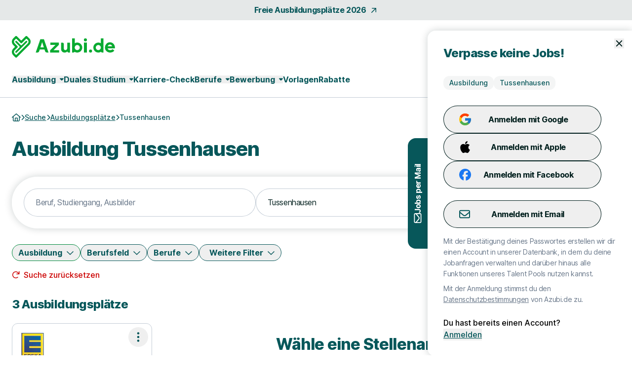

--- FILE ---
content_type: text/html; charset=utf-8
request_url: https://www.azubi.de/ausbildungsplatz/stadt/tussenhausen
body_size: 33684
content:
<!DOCTYPE html>
<html lang="de" class="h-full scroll-smooth min-w-grid">
  <head>
    <meta charset="UTF-8">
<meta name="viewport" content="width=device-width, initial-scale=1">

<title>Ausbildungsplätze Tussenhausen für 2026 und 2027 – Azubi.de</title>

  <link crossorigin href="https://d1e0s3eaddm99m.cloudfront.net" rel="preconnect">

<link crossorigin href="https://uno-production.imgix.net" rel="preconnect">

<link crossorigin href="https://doubleclick.net" rel="preconnect">
<link crossorigin href="https://googlesyndication.com" rel="preconnect">

<link crossorigin href="https://consentmanager.net" rel="preconnect">

<link crossorigin href="https://podigee.com" rel="preconnect">
<link crossorigin href="https://podigee-cdn.net" rel="preconnect">


    <script>if(!("gdprAppliesGlobally" in window)){window.gdprAppliesGlobally=true}if(!("cmp_id" in window)||window.cmp_id<1){window.cmp_id=0}if(!("cmp_cdid" in window)){window.cmp_cdid="905b64dca1f47"}if(!("cmp_params" in window)){window.cmp_params=""}if(!("cmp_host" in window)){window.cmp_host="d.delivery.consentmanager.net"}if(!("cmp_cdn" in window)){window.cmp_cdn="cdn.consentmanager.net"}if(!("cmp_proto" in window)){window.cmp_proto="https:"}if(!("cmp_codesrc" in window)){window.cmp_codesrc="0"}window.cmp_getsupportedLangs=function(){var b=["DE","EN","FR","IT","NO","DA","FI","ES","PT","RO","BG","ET","EL","GA","HR","LV","LT","MT","NL","PL","SV","SK","SL","CS","HU","RU","SR","ZH","TR","UK","AR","BS","JA","CY"];if("cmp_customlanguages" in window){for(var a=0;a<window.cmp_customlanguages.length;a++){b.push(window.cmp_customlanguages[a].l.toUpperCase())}}return b};window.cmp_getRTLLangs=function(){var a=["AR"];if("cmp_customlanguages" in window){for(var b=0;b<window.cmp_customlanguages.length;b++){if("r" in window.cmp_customlanguages[b]&&window.cmp_customlanguages[b].r){a.push(window.cmp_customlanguages[b].l)}}}return a};window.cmp_getlang=function(a){if(typeof(a)!="boolean"){a=true}if(a&&typeof(cmp_getlang.usedlang)=="string"&&cmp_getlang.usedlang!==""){return cmp_getlang.usedlang}return window.cmp_getlangs()[0]};window.cmp_extractlang=function(a){if(a.indexOf("cmplang=")!=-1){a=a.substr(a.indexOf("cmplang=")+8,2).toUpperCase();if(a.indexOf("&")!=-1){a=a.substr(0,a.indexOf("&"))}}else{a=""}return a};window.cmp_getlangs=function(){var h=window.cmp_getsupportedLangs();var g=[];var a=location.hash;var f=location.search;var e="cmp_params" in window?window.cmp_params:"";if(cmp_extractlang(a)!=""){g.push(cmp_extractlang(a))}else{if(cmp_extractlang(f)!=""){g.push(cmp_extractlang(f))}else{if(cmp_extractlang(e)!=""){g.push(cmp_extractlang(e))}else{if("cmp_setlang" in window&&window.cmp_setlang!=""){g.push(window.cmp_setlang.toUpperCase())}else{if("cmp_langdetect" in window&&window.cmp_langdetect==1){g.push(window.cmp_getPageLang())}else{g=window.cmp_getBrowserLangs()}}}}}var c=[];for(var d=0;d<g.length;d++){var b=g[d].toUpperCase();if(b.length<2){continue}if(h.indexOf(b)!=-1){c.push(b)}else{if(b.indexOf("-")!=-1){b=b.substr(0,2)}if(h.indexOf(b)!=-1){c.push(b)}}}if(c.length==0&&typeof(cmp_getlang.defaultlang)=="string"&&cmp_getlang.defaultlang!==""){return[cmp_getlang.defaultlang.toUpperCase()]}else{return c.length>0?c:["EN"]}};window.cmp_getPageLangs=function(){var a=window.cmp_getXMLLang();if(a!=""){a=[a.toUpperCase()]}else{a=[]}a=a.concat(window.cmp_getLangsFromURL());return a.length>0?a:["EN"]};window.cmp_getPageLang=function(){var a=window.cmp_getPageLangs();return a.length>0?a[0]:""};window.cmp_getLangsFromURL=function(){var c=window.cmp_getsupportedLangs();var b=location;var m="toUpperCase";var g=b.hostname[m]()+".";var a="/"+b.pathname[m]()+"/";a=a.split("_").join("-");a=a.split("//").join("/");a=a.split("//").join("/");var f=[];for(var e=0;e<c.length;e++){var j=a.substring(0,c[e].length+2);if(g.substring(0,c[e].length+1)==c[e]+"."){f.push(c[e][m]())}else{if(c[e].length==5){var k=c[e].substring(3,5)+"-"+c[e].substring(0,2);if(g.substring(0,k.length+1)==k+"."){f.push(c[e][m]())}}else{if(j=="/"+c[e]+"/"||j=="/"+c[e]+"-"){f.push(c[e][m]())}else{if(j=="/"+c[e].replace("-","/")+"/"||j=="/"+c[e].replace("-","/")+"/"){f.push(c[e][m]())}else{if(c[e].length==5){var k=c[e].substring(3,5)+"-"+c[e].substring(0,2);var h=a.substring(0,k.length+1);if(h=="/"+k+"/"||h=="/"+k.replace("-","/")+"/"){f.push(c[e][m]())}}}}}}}return f};window.cmp_getXMLLang=function(){var c=document.getElementsByTagName("html");if(c.length>0){c=c[0]}else{c=document.documentElement}if(c&&c.getAttribute){var a=c.getAttribute("xml:lang");if(typeof(a)!="string"||a==""){a=c.getAttribute("lang")}if(typeof(a)=="string"&&a!=""){a=a.split("_").join("-").toUpperCase();var b=window.cmp_getsupportedLangs();return b.indexOf(a)!=-1||b.indexOf(a.substr(0,2))!=-1?a:""}else{return""}}};window.cmp_getBrowserLangs=function(){var c="languages" in navigator?navigator.languages:[];var b=[];if(c.length>0){for(var a=0;a<c.length;a++){b.push(c[a])}}if("language" in navigator){b.push(navigator.language)}if("userLanguage" in navigator){b.push(navigator.userLanguage)}return b};(function(){var C=document;var D=C.getElementsByTagName;var o=window;var t="";var h="";var k="";var F=function(e){var i="cmp_"+e;e="cmp"+e+"=";var d="";var l=e.length;var K=location;var L=K.hash;var w=K.search;var u=L.indexOf(e);var J=w.indexOf(e);if(u!=-1){d=L.substring(u+l,9999)}else{if(J!=-1){d=w.substring(J+l,9999)}else{return i in o&&typeof(o[i])!=="function"?o[i]:""}}var I=d.indexOf("&");if(I!=-1){d=d.substring(0,I)}return d};var j=F("lang");if(j!=""){t=j;k=t}else{if("cmp_getlang" in o){t=o.cmp_getlang().toLowerCase();h=o.cmp_getlangs().slice(0,3).join("_");k=o.cmp_getPageLangs().slice(0,3).join("_");if("cmp_customlanguages" in o){var m=o.cmp_customlanguages;for(var y=0;y<m.length;y++){var a=m[y].l.toLowerCase();if(a==t){t="en"}}}}}var q=("cmp_proto" in o)?o.cmp_proto:"https:";if(q!="http:"&&q!="https:"){q="https:"}var n=("cmp_ref" in o)?o.cmp_ref:location.href;if(n.length>300){n=n.substring(0,300)}var A=function(d){var M=C.createElement("script");M.setAttribute("data-cmp-ab","1");M.type="text/javascript";M.async=true;M.src=d;var L=["body","div","span","script","head"];var w="currentScript";var J="parentElement";var l="appendChild";var K="body";if(C[w]&&C[w][J]){C[w][J][l](M)}else{if(C[K]){C[K][l](M)}else{for(var u=0;u<L.length;u++){var I=D(L[u]);if(I.length>0){I[0][l](M);break}}}}};var b=F("design");var c=F("regulationkey");var z=F("gppkey");var s=F("att");var f=o.encodeURIComponent;var g;try{g=C.cookie.length>0}catch(B){g=false}var x=F("darkmode");if(x=="0"){x=0}else{if(x=="1"){x=1}else{try{if("matchMedia" in window&&window.matchMedia){var H=window.matchMedia("(prefers-color-scheme: dark)");if("matches" in H&&H.matches){x=1}}}catch(B){x=0}}}var p=q+"//"+o.cmp_host+"/delivery/cmp.php?";p+=("cmp_id" in o&&o.cmp_id>0?"id="+o.cmp_id:"")+("cmp_cdid" in o?"&cdid="+o.cmp_cdid:"")+"&h="+f(n);p+=(b!=""?"&cmpdesign="+f(b):"")+(c!=""?"&cmpregulationkey="+f(c):"")+(z!=""?"&cmpgppkey="+f(z):"");p+=(s!=""?"&cmpatt="+f(s):"")+("cmp_params" in o?"&"+o.cmp_params:"")+(g?"&__cmpfcc=1":"");p+=(x>0?"&cmpdarkmode=1":"");A(p+"&l="+f(t)+"&ls="+f(h)+"&lp="+f(k)+"&o="+(new Date()).getTime());if(!("cmp_quickstub" in window)){var r="js";var v=F("debugunminimized")!=""?"":".min";if(F("debugcoverage")=="1"){r="instrumented";v=""}if(F("debugtest")=="1"){r="jstests";v=""}var G=new Date();var E=G.getFullYear()+"-"+(G.getMonth()+1)+"-"+G.getDate();A(q+"//"+o.cmp_cdn+"/delivery/"+r+"/cmp_final"+v+".js?t="+E)}})();window.cmp_rc=function(c,b){var l;try{l=document.cookie}catch(h){l=""}var j="";var f=0;var g=false;while(l!=""&&f<100){f++;while(l.substr(0,1)==" "){l=l.substr(1,l.length)}var k=l.substring(0,l.indexOf("="));if(l.indexOf(";")!=-1){var m=l.substring(l.indexOf("=")+1,l.indexOf(";"))}else{var m=l.substr(l.indexOf("=")+1,l.length)}if(c==k){j=m;g=true}var d=l.indexOf(";")+1;if(d==0){d=l.length}l=l.substring(d,l.length)}if(!g&&typeof(b)=="string"){j=b}return(j)};window.cmp_stub=function(){var a=arguments;__cmp.a=__cmp.a||[];if(!a.length){return __cmp.a}else{if(a[0]==="ping"){if(a[1]===2){a[2]({gdprApplies:gdprAppliesGlobally,cmpLoaded:false,cmpStatus:"stub",displayStatus:"hidden",apiVersion:"2.2",cmpId:31},true)}else{a[2](false,true)}}else{if(a[0]==="getTCData"){__cmp.a.push([].slice.apply(a))}else{if(a[0]==="addEventListener"||a[0]==="removeEventListener"){__cmp.a.push([].slice.apply(a))}else{if(a.length==4&&a[3]===false){a[2]({},false)}else{__cmp.a.push([].slice.apply(a))}}}}}};window.cmp_dsastub=function(){var a=arguments;a[0]="dsa."+a[0];window.cmp_gppstub(a)};window.cmp_gppstub=function(){var c=arguments;__gpp.q=__gpp.q||[];if(!c.length){return __gpp.q}var h=c[0];var g=c.length>1?c[1]:null;var f=c.length>2?c[2]:null;var a=null;var j=false;if(h==="ping"){a=window.cmp_gpp_ping();j=true}else{if(h==="addEventListener"){__gpp.e=__gpp.e||[];if(!("lastId" in __gpp)){__gpp.lastId=0}__gpp.lastId++;var d=__gpp.lastId;__gpp.e.push({id:d,callback:g});a={eventName:"listenerRegistered",listenerId:d,data:true,pingData:window.cmp_gpp_ping()};j=true}else{if(h==="removeEventListener"){__gpp.e=__gpp.e||[];a=false;for(var e=0;e<__gpp.e.length;e++){if(__gpp.e[e].id==f){__gpp.e[e].splice(e,1);a=true;break}}j=true}else{__gpp.q.push([].slice.apply(c))}}}if(a!==null&&typeof(g)==="function"){g(a,j)}};window.cmp_gpp_ping=function(){return{gppVersion:"1.1",cmpStatus:"stub",cmpDisplayStatus:"hidden",signalStatus:"not ready",supportedAPIs:["2:tcfeuv2","5:tcfcav1","7:usnat","8:usca","9:usva","10:usco","11:usut","12:usct","13:usfl","14:usmt","15:usor","16:ustx","17:usde","18:usia","19:usne","20:usnh","21:usnj","22:ustn"],cmpId:31,sectionList:[],applicableSections:[0],gppString:"",parsedSections:{}}};window.cmp_addFrame=function(b){if(!window.frames[b]){if(document.body){var a=document.createElement("iframe");a.style.cssText="display:none";if("cmp_cdn" in window&&"cmp_ultrablocking" in window&&window.cmp_ultrablocking>0){a.src="//"+window.cmp_cdn+"/delivery/empty.html"}a.name=b;a.setAttribute("title","Intentionally hidden, please ignore");a.setAttribute("role","none");a.setAttribute("tabindex","-1");document.body.appendChild(a)}else{window.setTimeout(window.cmp_addFrame,10,b)}}};window.cmp_msghandler=function(d){var a=typeof d.data==="string";try{var c=a?JSON.parse(d.data):d.data}catch(f){var c=null}if(typeof(c)==="object"&&c!==null&&"__cmpCall" in c){var b=c.__cmpCall;window.__cmp(b.command,b.parameter,function(h,g){var e={__cmpReturn:{returnValue:h,success:g,callId:b.callId}};d.source.postMessage(a?JSON.stringify(e):e,"*")})}if(typeof(c)==="object"&&c!==null&&"__tcfapiCall" in c){var b=c.__tcfapiCall;window.__tcfapi(b.command,b.version,function(h,g){var e={__tcfapiReturn:{returnValue:h,success:g,callId:b.callId}};d.source.postMessage(a?JSON.stringify(e):e,"*")},b.parameter)}if(typeof(c)==="object"&&c!==null&&"__gppCall" in c){var b=c.__gppCall;window.__gpp(b.command,function(h,g){var e={__gppReturn:{returnValue:h,success:g,callId:b.callId}};d.source.postMessage(a?JSON.stringify(e):e,"*")},"parameter" in b?b.parameter:null,"version" in b?b.version:1)}if(typeof(c)==="object"&&c!==null&&"__dsaCall" in c){var b=c.__dsaCall;window.__dsa(b.command,function(h,g){var e={__dsaReturn:{returnValue:h,success:g,callId:b.callId}};d.source.postMessage(a?JSON.stringify(e):e,"*")},"parameter" in b?b.parameter:null,"version" in b?b.version:1)}};window.cmp_setStub=function(a){if(!(a in window)||(typeof(window[a])!=="function"&&typeof(window[a])!=="object"&&(typeof(window[a])==="undefined"||window[a]!==null))){window[a]=window.cmp_stub;window[a].msgHandler=window.cmp_msghandler;window.addEventListener("message",window.cmp_msghandler,false)}};window.cmp_setGppStub=function(a){if(!(a in window)||(typeof(window[a])!=="function"&&typeof(window[a])!=="object"&&(typeof(window[a])==="undefined"||window[a]!==null))){window[a]=window.cmp_gppstub;window[a].msgHandler=window.cmp_msghandler;window.addEventListener("message",window.cmp_msghandler,false)}};if(!("cmp_noiframepixel" in window)){window.cmp_addFrame("__cmpLocator")}if((!("cmp_disabletcf" in window)||!window.cmp_disabletcf)&&!("cmp_noiframepixel" in window)){window.cmp_addFrame("__tcfapiLocator")}if((!("cmp_disablegpp" in window)||!window.cmp_disablegpp)&&!("cmp_noiframepixel" in window)){window.cmp_addFrame("__gppLocator")}if((!("cmp_disabledsa" in window)||!window.cmp_disabledsa)&&!("cmp_noiframepixel" in window)){window.cmp_addFrame("__dsaLocator")}window.cmp_setStub("__cmp");if(!("cmp_disabletcf" in window)||!window.cmp_disabletcf){window.cmp_setStub("__tcfapi")}if(!("cmp_disablegpp" in window)||!window.cmp_disablegpp){window.cmp_setGppStub("__gpp")}if(!("cmp_disabledsa" in window)||!window.cmp_disabledsa){window.cmp_setGppStub("__dsa")};</script>

  <script class="cmplazyload" data-cmp-vendor="s1498" type="text/plain" data-cmp-src="https://securepubads.g.doubleclick.net/tag/js/gpt.js"></script>
  <script class="cmplazyload" data-cmp-vendor="s1" type="text/plain">
    window.googletag = window.googletag || {cmd: []};
    var callback = function(tcData, success) {
        if(success && tcData.eventStatus === 'tcloaded') {
            googletag.cmd.push(function() {
                googletag.pubads().setTargeting('consent','true');
                if (typeof tcData.tcString !== 'undefined') {
                    googletag.pubads().setTargeting('consentstring',tcData.tcString);
                }
            });
            callAdserver();
            __tcfapi('removeEventListener', 2, function(success) {}, tcData.listenerId);
        } else if(success && tcData.eventStatus === 'useractioncomplete') {
            googletag.cmd.push(function() {
                googletag.pubads().setTargeting('consent','true');
                if (typeof tcData.tcString !== 'undefined') {
                    googletag.pubads().setTargeting('consentstring',tcData.tcString);
                }
            });
            callAdserver();
            __tcfapi('removeEventListener', 2, function(success) {}, tcData.listenerId);
        } else if(!success && tcData === 'NO_CMP_FOUND') {
        }
    }
    if (typeof __tcfapi === 'undefined') {
        var cmpInti = 0;
        window.cmpInt = setInterval(function(){
            cmpInti++;
            if (typeof __tcfapi !== 'undefined') {
                window.clearInterval(window.cmpInt);
                __tcfapi('addEventListener', 2, callback);
            }
            if (cmpInti > 10) {
                window.clearInterval(window.cmpInt);
            }
        }, 200);
    } else {
        __tcfapi('addEventListener', 2, callback);
    }
  </script>
  <script class="cmplazyload" data-cmp-vendor="s1" type="text/plain">
    googletag.cmd.push(function() {
        if (window.innerWidth < 1200) {
    if (googletag && googletag.pubadsReady) return;
    googletag
      .defineSlot('/39216077/mob_jobs_azubi/jobs/mobile_lb1', [[320,100]], 'slot_mobile_lb_1')
      .addService(googletag.pubads().addEventListener('slotRenderEnded', function(event) {
        if (event.slot.getSlotElementId() == 'slot_mobile_lb_1') {
          if (!event.isEmpty) {
            let element = document.getElementById('slot_mobile_lb_1');
            if (element) {
              element.style.width = '320px';
              element.style.height = '100px';
              element.classList.add('--ad-filled');
            }
          }
        }
      }))
      .setTargeting('pos', 'mobile_lb1');
  }
  if (window.innerWidth >= 1200) {
    if (googletag && googletag.pubadsReady) return;
    googletag
      .defineSlot('/39216077/sta_jobs_azubi/jobs/sky1', [[160,600]], 'slot_sky_1')
      .addService(googletag.pubads().addEventListener('slotRenderEnded', function(event) {
        if (event.slot.getSlotElementId() == 'slot_sky_1') {
          if (!event.isEmpty) {
            let element = document.getElementById('slot_sky_1');
            if (element) {
              element.style.width = '160px';
              element.style.height = '600px';
              element.classList.add('--ad-filled');
            }
          }
        }
      }))
      .setTargeting('pos', 'sky1');
  }


      googletag.pubads().setTargeting('loktitel', 'azubi');
      googletag.pubads().setTargeting('environment', 'sta');
      googletag.pubads().setTargeting('abs_page', '/ausbildungsplatz/stadt/tussenhausen');

        googletag.pubads().setTargeting('abs_channel_stadt', 'tussenhausen');
          googletag.pubads().setTargeting('abs_channel_stadt_bl', 'bayern');






        googletag.pubads().setTargeting('abs_channel_position', 'ausbildung');



        googletag.pubads().setTargeting('abs_user_cat', 'graduate_public');

      googletag.pubads().enableSingleRequest();
      googletag.pubads().collapseEmptyDivs(true,true);
      googletag.enableServices();
    });

    function callAdserver() {
      googletag.cmd.push(function () {
        googletag.pubads().refresh();
      });
    }
  </script>

  <script type="text/plain" class="cmplazyload" data-cmp-vendor="s905">
    (function(w,d,s,l,i){w[l]=w[l]||[];w[l].push({'gtm.start': new Date().getTime(),event:'gtm.js'});var f=d.getElementsByTagName(s)[0], j=d.createElement(s),dl=l!='dataLayer'?'&l='+l:'';j.async=true;j.src= 'https://www.googletagmanager.com/gtm.js?id='+i+dl;f.parentNode.insertBefore(j,f);})(window,document,'script','dataLayer','GTM-MM9G6N');
  </script>


  <script type="text/javascript">
    piAId = 1084292;
    piCId = 60439;
    piDomain = "go.azubi.de";

    (function() {
        var s = document.createElement("script"); s.type = "text/javascript"; s.async = true;
        s.src = "//" + piDomain + "/pdt.js";
        var c = document.getElementsByTagName("script")[0]; c.parentNode.insertBefore(s, c);
        window["pdt"] = window["pdt"] || function(){(window["pdt"].cq = window["pdt"].cq || []).push(arguments);};
    })();

    pdt("create", piAId + 1000, piCId + 1000, piDomain);
  </script>

  <script>
    const SALESFORCE_VENDOR_ID = "s291";

    function getConsentStatus() {
      return new Promise((resolve) => {
        if (typeof __tcfapi !== "undefined") {
          __tcfapi("getTCData", 2, function(tcData, success) {
            if (success) {
              const hasConsent = tcData.customVendorConsents && tcData.customVendorConsents[SALESFORCE_VENDOR_ID];
              resolve(hasConsent);
            } else {
              resolve(false);
            }
          });
        } else {
          resolve(false);
        }
      });
    }

    getConsentStatus().then(thirdPartyConsentStatus => {
      pdt("setOptIn", thirdPartyConsentStatus);
    });
  </script>



<link rel="stylesheet" href="https://d1e0s3eaddm99m.cloudfront.net/assets/inter-e5923ab1f935bb5623240b6a72039c6f59140fbe0141f1443950afc97ed22daa.css" data-turbo-track="reload" />
<link rel="stylesheet" href="https://d1e0s3eaddm99m.cloudfront.net/assets/tailwind_turtles-9bd3e648bc3888007be6fe3e6c6a864e64ed15c15acb57b3e506ef88a85cb00b.css" data-turbo-track="reload" />


<script src="https://d1e0s3eaddm99m.cloudfront.net/assets/turtles_application-3ec3abc5b9900fef0938cfed9e23a606034524318db5f7c2a973a3cd73bdd7b3.js" data-turbo-track="reload" defer="defer"></script>

<script src="https://d1e0s3eaddm99m.cloudfront.net/assets/hashcash-7fbb3a5d35e7975f9b541acb52be958e2b16e48d72befd19a79b0beb1d23df4b.js" data-turbo-track="reload" defer="defer"></script>


  <script async defer data-domain="azubi.de" src="https://plausible.io/js/plausible.js"></script>

  <meta content="WN91wuye1qopkHl5rHTctWSvrOp57GNDsOQwcw7iVLo" name="google-site-verification">

  <meta content="6JA8zRObCKEOqgmhaph4Zc2sFe3k4eSs3mmtMVIzBDU" name="google-site-verification">


<meta name="csrf-param" content="authenticity_token" />
<meta name="csrf-token" content="v3GLX40OxQW9sWD_ZSmPTWVleWte3b75AisHYMIVAN3dAebSrrkuBc_icr7LbJHQi30024Z1yR115z0maNTzKw" />


  <link rel="preconnect" href="https://dev.visualwebsiteoptimizer.com">
  <script type="text/plain" class="cmplazyload" data-cmp-vendor="s31" id="vwoCode">
  window._vwo_code || (function() {
  var account_id= 984942,
  version=2.1,
  settings_tolerance=2000,
  hide_element='body',
  hide_element_style = 'opacity:0 !important;filter:alpha(opacity=0) !important;background:none !important;transition:none !important;',
  /* DO NOT EDIT BELOW THIS LINE */
  f=false,w=window,d=document,v=d.querySelector('#vwoCode'),cK='_vwo_'+account_id+'_settings',cc={};try{var c=JSON.parse(localStorage.getItem('_vwo_'+account_id+'_config'));cc=c&&typeof c==='object'?c:{}}catch(e){}var stT=cc.stT==='session'?w.sessionStorage:w.localStorage;code={nonce:v&&v.nonce,library_tolerance:function(){return typeof library_tolerance!=='undefined'?library_tolerance:undefined},settings_tolerance:function(){return cc.sT||settings_tolerance},hide_element_style:function(){return'{'+(cc.hES||hide_element_style)+'}'},hide_element:function(){if(performance.getEntriesByName('first-contentful-paint')[0]){return''}return typeof cc.hE==='string'?cc.hE:hide_element},getVersion:function(){return version},finish:function(e){if(!f){f=true;var t=d.getElementById('_vis_opt_path_hides');if(t)t.parentNode.removeChild(t);if(e)(new Image).src='https://dev.visualwebsiteoptimizer.com/ee.gif?a='+account_id+e}},finished:function(){return f},addScript:function(e){var t=d.createElement('script');t.type='text/javascript';if(e.src){t.src=e.src}else{t.text=e.text}v&&t.setAttribute('nonce',v.nonce);d.getElementsByTagName('head')[0].appendChild(t)},load:function(e,t){var n=this.getSettings(),i=d.createElement('script'),r=this;t=t||{};if(n){i.textContent=n;d.getElementsByTagName('head')[0].appendChild(i);if(!w.VWO||VWO.caE){stT.removeItem(cK);r.load(e)}}else{var o=new XMLHttpRequest;o.open('GET',e,true);o.withCredentials=!t.dSC;o.responseType=t.responseType||'text';o.onload=function(){if(t.onloadCb){return t.onloadCb(o,e)}if(o.status===200||o.status===304){_vwo_code.addScript({text:o.responseText})}else{_vwo_code.finish('&e=loading_failure:'+e)}};o.onerror=function(){if(t.onerrorCb){return t.onerrorCb(e)}_vwo_code.finish('&e=loading_failure:'+e)};o.send()}},getSettings:function(){try{var e=stT.getItem(cK);if(!e){return}e=JSON.parse(e);if(Date.now()>e.e){stT.removeItem(cK);return}return e.s}catch(e){return}},init:function(){if(d.URL.indexOf('__vwo_disable__')>-1)return;var e=this.settings_tolerance();w._vwo_settings_timer=setTimeout(function(){_vwo_code.finish();stT.removeItem(cK)},e);var t;if(this.hide_element()!=='body'){t=d.createElement('style');var n=this.hide_element(),i=n?n+this.hide_element_style():'',r=d.getElementsByTagName('head')[0];t.setAttribute('id','_vis_opt_path_hides');v&&t.setAttribute('nonce',v.nonce);t.setAttribute('type','text/css');if(t.styleSheet)t.styleSheet.cssText=i;else t.appendChild(d.createTextNode(i));r.appendChild(t)}else{t=d.getElementsByTagName('head')[0];var i=d.createElement('div');i.style.cssText='z-index: 2147483647 !important;position: fixed !important;left: 0 !important;top: 0 !important;width: 100% !important;height: 100% !important;background: white !important;display: block !important;';i.setAttribute('id','_vis_opt_path_hides');i.classList.add('_vis_hide_layer');t.parentNode.insertBefore(i,t.nextSibling)}var o=window._vis_opt_url||d.URL,s='https://dev.visualwebsiteoptimizer.com/j.php?a='+account_id+'&u='+encodeURIComponent(o)+'&vn='+version;if(w.location.search.indexOf('_vwo_xhr')!==-1){this.addScript({src:s})}else{this.load(s+'&x=true')}}};w._vwo_code=code;code.init();})();
  </script>


<meta name="turbo-refresh-scroll" content="preserve">

  <meta name="robots" content="follow,index">

<meta name="description" content="Alle neuen Stellen von Januar 2026. Starte jetzt deine Ausbildung in Tussenhausen und bewirb dich sofort für einen Ausbildungsplatz.">
<meta property="og:title" content="Ausbildungsplätze Tussenhausen für 2026 und 2027 – Azubi.de">
<meta property="og:description" content="Alle neuen Stellen von Januar 2026. Starte jetzt deine Ausbildung in Tussenhausen und bewirb dich sofort für einen Ausbildungsplatz.">
<meta property="og:url" content="https://www.azubi.de/ausbildungsplatz/stadt/tussenhausen">
<meta property="og:image" content="https://uno-production.imgix.net/cloud_images/azubi_og_image.jpg?w=1200&h=630">
<link rel="canonical" href="https://www.azubi.de/ausbildungsplatz/stadt/tussenhausen">


<link rel="icon" href="https://d1e0s3eaddm99m.cloudfront.net/assets/turtles/azubi/favicons/favicon-5f75341ba67258f97d4f03d055753c04c43da16f81b99fb2f6a86223ddd9d475.ico" sizes="any">
<link rel="icon" href="https://d1e0s3eaddm99m.cloudfront.net/assets/turtles/azubi/favicons/icon-53a28846464178ef9246b78068af8038c57c75093fd27be6e48e4ae2373c71b7.svg" type="image/svg+xml">
<link rel="apple-touch-icon" href="https://d1e0s3eaddm99m.cloudfront.net/assets/turtles/azubi/favicons/apple-touch-icon-f2d383c734f60f820275d9096c1a29a2a048799a6c548106f21ae6b45bb3e9c8.png">
<link rel="manifest" href="/manifest.webmanifest">
<meta name="theme-color" content="#09AA31">


<meta name="gtm-element" content="{&quot;user-status&quot;:&quot;Nutzer&quot;,&quot;session-id&quot;:&quot;a14d89367f39b53e90&quot;,&quot;user-id-b2c&quot;:&quot;&quot;,&quot;user-id-b2b&quot;:&quot;&quot;}"><meta name="gtm-element" content="{&quot;filter-auswahl&quot;:{&quot;Filter_Arbeitszeit&quot;:null,&quot;Filter_Berufserfahrung&quot;:null,&quot;Filter_Hintergrund&quot;:null,&quot;Filter_Homeoffice&quot;:null,&quot;Filter_Spezialisierung&quot;:null,&quot;Filter_Standort&quot;:&quot;Tussenhausen&quot;,&quot;Filter_Schnellbewerbung&quot;:null,&quot;Filter_keinAnschreiben&quot;:null,&quot;Filter_Ausbildungstyp&quot;:&quot;Ausbildung&quot;,&quot;Filter_Berufe&quot;:null,&quot;Filter_Berufsfeld&quot;:null,&quot;Filter_Bundesland&quot;:null,&quot;Filter_Ausbildungstart&quot;:null}}">


  </head>
  <body class="font-sans font-medium antialiased flex flex-col min-h-full --loading [&amp;.--loading_*]:transition-none has-[dialog[open]]:overflow-y-hidden max-lg:has-[.--job-offer-open]:overflow-y-hidden selection:bg-primary-200 selection:text-primary bg-white" data-controller="load data-layer-pusher navigation" data-action="turbo:load@window-&gt;load#removeBodyClass data_pushed@window-&gt;data-layer-pusher#turboPush turbo:load@window-&gt;data-layer-pusher#loadPush" data-turbo="false">
        <noscript>
      <iframe src="https://www.googletagmanager.com/ns.html?id=GTM-MM9G6N" height="0" width="0" style="display:none;visibility:hidden" aria-hidden="true"></iframe>
    </noscript>

    <noscript>
  <div class="bg-alert-100 flex p-md lg:p-lg rounded-xl gap-sm !rounded-none !p-sm">
  <div class="flex justify-center items-start shrink-0">
    <svg xmlns="http://www.w3.org/2000/svg" viewBox="0 0 512 512" aria-hidden="true" class="fontawesome-icon fill-alert size-6" width="24px" height="24px"><!--! Font Awesome Pro 6.2.0 by @fontawesome - https://fontawesome.com License - https://fontawesome.com/license (Commercial License) Copyright 2022 Fonticons, Inc. --><path d="M256 0C114.6 0 0 114.6 0 256s114.6 256 256 256s256-114.6 256-256S397.4 0 256 0zM256 464c-114.7 0-208-93.31-208-208S141.3 48 256 48s208 93.31 208 208S370.7 464 256 464zM256 304c13.25 0 24-10.75 24-24v-128C280 138.8 269.3 128 256 128S232 138.8 232 152v128C232 293.3 242.8 304 256 304zM256 337.1c-17.36 0-31.44 14.08-31.44 31.44C224.6 385.9 238.6 400 256 400s31.44-14.08 31.44-31.44C287.4 351.2 273.4 337.1 256 337.1z"></path></svg>

  </div>
  <div class="flex flex-col">
      <p class="font-bold text-alert">      JavaScript ist momentan deaktiviert. Bitte JavaScript aktivieren, um alle Funktionen von Azubi.de nutzen zu können.
</p>
  </div>
</div></noscript>

    
    <a class="rounded-full border-0 transition-colors focus:z-10 focus:outline-none focus-visible:ring-2 focus-visible:ring-offset-2 py-2 lg:py-2.5 px-8 font-bold leading-[120%] tracking-tight text-[1rem] text-white active:ring-4 disabled:ring-0 disabled:cursor-default bg-gradient-to-r from-logo from-15% to-primary to-65% hover:from-secondary hover:to-secondary aria-disabled:from-primary/30 aria-disabled:to-primary/30 aria-disabled:ring-0 aria-disabled:pointer-events-none focus-visible:ring-primary active:bg-secondary active:ring-secondary/20 disabled:from-primary/30 disabled:to-primary/30 disabled:pointer-events-none absolute left-0 top-0 transition-transform -translate-y-full focus:translate-y-0" href="#main">Zum Hauptinhalt</a>
    <div class="bg-tertiary/[.1]">
  <a class="leading-[160%] tracking-tight text-[1rem] font-bold text-secondary flex items-center justify-center space-x-2 group block py-2 hover:text-primary" data-gtm-element="navigation_link" data-gtm-value="Freie Ausbildungsplätze 2026" href="/ausbildungsplaetze-2026">
    <span class="group-focus-visible:outline group-focus-visible:outline-2 group-focus-visible:outline-current group-focus-visible:outline-offset-2">Freie Ausbildungsplätze 2026</span>
    <svg xmlns="http://www.w3.org/2000/svg" viewBox="0 0 320 512" aria-hidden="true" class="fontawesome-icon h-4 w-4 fill-current motion-safe:group-hover:rotate-45 motion-safe:transition-transform motion-safe:ease-[cubic-bezier(0.42,0,0.58,1.0)] motion-safe:duration-500" width="16px" height="16px"><!--! Font Awesome Pro 6.2.0 by @fontawesome - https://fontawesome.com License - https://fontawesome.com/license (Commercial License) Copyright 2022 Fonticons, Inc. --><path d="M320 120v240c0 13.25-10.75 24-24 24s-24-10.75-24-24V177.9l-231 231C36.28 413.7 30.14 416 24 416s-12.28-2.344-16.97-7.031c-9.375-9.375-9.375-24.56 0-33.94L238.1 144H56C42.75 144 32 133.3 32 120S42.75 96 56 96h240C309.3 96 320 106.8 320 120z"></path></svg>

</a></div>


<header class="max-lg:sticky max-lg:top-0 max-lg:z-stickyNavigation transition-colors group bg-white max-lg:[&amp;.--stuck]:shadow-stucked max-lg:[.toggle-link--body-locked_&amp;]:hidden lg:pt-sm" data-navigation-target="stickyMenu">
  <div class="flex justify-between items-center w-full m-navigation px-sm min-w-grid py-xs max-w-navigation sm:py-sm lg:px-md">
    <a class="text-primary" aria-label="Gehe zur Startseite von Azubi.de" href="/">
      <span class="sr-only">Azubi.de Homepage</span>
      <svg xmlns="http://www.w3.org/2000/svg" fill="none" viewBox="0 0 541 114" class="h-[22px] sm:h-[32px] lg:h-[44px] w-auto">
    <path fill="#09AA31" fill-rule="evenodd" d="m7.18 100.74 10.81 10.81a6.27 6.27 0 0 0 8.87 0l64.75-64.77a23.888 23.888 0 0 0 7.04-17c0-6.42-2.5-12.46-7.04-17L80.67 1.84a6.27 6.27 0 0 0-8.87 0L51.56 22.1a3.15 3.15 0 0 1-4.44 0L26.86 1.84a6.27 6.27 0 0 0-8.87 0L7.04 12.78C2.5 17.32 0 23.35 0 29.78s2.5 12.47 7.04 17l7.69 7.69a3.15 3.15 0 0 1 0 4.44L7.04 66.6C2.46 71.18-.04 77.28 0 83.77c.04 6.37 2.67 12.46 7.18 16.97ZM20.2 15.59a3.15 3.15 0 0 1 4.44 0l20.98 21a5.227 5.227 0 0 0 7.39 0l21-21a3.15 3.15 0 0 1 4.44 0l5.18 5.18a12.67 12.67 0 0 1 3.74 9.02c0 3.41-1.33 6.61-3.74 9.02L24.64 97.8a3.15 3.15 0 0 1-4.44 0l-5.18-5.18a12.67 12.67 0 0 1-3.74-9.02c0-3.41 1.33-6.61 3.74-9.02l14.19-14.19a5.227 5.227 0 0 0 0-7.39L15.02 38.81a12.67 12.67 0 0 1-3.74-9.02c0-3.41 1.33-6.61 3.74-9.02l5.18-5.18Zm52.84 11.05a4.484 4.484 0 0 1 6.34 0l.01-.01a4.484 4.484 0 0 1 0 6.34L25.63 86.73c-.87.87-2.02 1.31-3.17 1.31a4.45 4.45 0 0 1-3.17-1.31 4.484 4.484 0 0 1 0-6.34L39.3 60.38a5.227 5.227 0 0 0 0-7.39L19.29 32.98a4.484 4.484 0 0 1 0-6.34 4.484 4.484 0 0 1 6.34 0l20.01 20.01a5.227 5.227 0 0 0 7.39 0l20.01-20.01Zm320.1 7.84h-15.01v52.4h15.01v-52.4Zm.44-14.3v.04a7.94 7.94 0 0 1-15.88 0v-.04a7.94 7.94 0 0 1 15.88 0Zm-88.85 14.51v52.12h-7.43s-2.73.05-4.68-2.37c-1.95-2.42-1.93-3.88-1.93-3.88s-3.86 6.25-14.2 6.25-18.22-7.68-18.22-17.96c0-4.29-.01-34.06-.01-34.06l7.95.03s6.27.64 6.35 7.89V64.8s-.36 9.36 8.15 9.36 9.82-9.36 9.82-12.16V34.69h14.2Zm25.05 3.22c3.85-2.23 8.33-3.51 13.1-3.51v.01c14.47 0 26.2 11.73 26.2 26.2 0 14.47-11.73 26.2-26.2 26.2-5.14 0-9.93-1.49-13.97-4.04-1.82 3.9-6.17 3.87-6.17 3.87h-6.75l.07-74.46h13.72v25.73Zm-.14 22.68c0 7.31 5.93 13.24 13.24 13.24 7.31 0 13.24-5.93 13.24-13.24 0-7.31-5.93-13.24-13.24-13.24-7.31 0-13.24 5.93-13.24 13.24Zm-81.68 13.66V86.6H200.9V74.29l27.63-27.63H201.9V34.48h44.43v12.28l-27.51 27.51 29.14-.02Zm172.54 4.62a7.94 7.94 0 1 1-15.88 0 7.94 7.94 0 0 1 15.88 0Zm32.92-44.47c4.78 0 9.25 1.28 13.11 3.51V12.18h13.72l.07 74.46h-6.76s-4.35.03-6.17-3.87a26.12 26.12 0 0 1-13.97 4.04c-14.48 0-26.21-11.73-26.21-26.2 0-14.47 11.74-26.2 26.21-26.2v-.01Zm0 39.43c7.31 0 13.24-5.93 13.24-13.24 0-7.31-5.93-13.24-13.24-13.24-7.31 0-13.24 5.93-13.24 13.24 0 7.31 5.93 13.24 13.24 13.24Zm86.86-14.1c0 3.83-.33 4.91-.33 4.91h-37.64s-.16 2.75 2.98 5.94c3.86 3.92 11.08 3.57 11.08 3.57 7.05 0 11.52-5.07 11.52-5.07l9.54 7.56s-2.03 2.8-7.12 6.07c-5.1 3.27-15.98 6.07-25.36 2.24-9.38-3.83-14.42-10.03-16.25-18.36a28.89 28.89 0 0 1 6.27-24.89c6.14-7.2 13.91-8.9 19.08-8.9 5.17 0 12.78 1.42 19.03 8.36 6.25 6.95 7.2 14.74 7.2 18.57Zm-14.7-6.15s-1.9-8.64-11.47-8.64c-9.56 0-11.26 8.64-11.26 8.64h22.73ZM149.26 17l-24.1 69.81h8.6c4.3 0 8.12-2.77 9.45-6.86l2.95-9.06h25.19l2.95 9.07a9.916 9.916 0 0 0 9.43 6.85h8.62L168.28 17h-19.02Zm9.78 15.95 8.59 26.42H149.9l8.59-26.42h.55Z" clip-rule="evenodd"></path>
</svg>

</a>    <div class="flex items-center space-x-sm sm:space-x-md md:space-x-lg">
      <div class="flex flex-wrap items-center space-x-xs sm:space-x-sm">
        <div id="job-favorites-menu" aria-live="polite"><a class="size-6 xs:size-8 flex justify-center items-center rounded-full border transition-colors text-secondary border-secondary hover:text-secondary hover:bg-primary-100 aria-current-page:focus-visible:outline-secondary" data-gtm-element="navigation_link" data-gtm-value="Merkliste" href="/merkliste">
  <span class="sr-only">Merkliste (0 Stellenanzeigen)</span>
  <svg xmlns="http://www.w3.org/2000/svg" viewBox="0 0 384 512" aria-hidden="true" class="fontawesome-icon size-3.5 fill-current" width="14px" height="14px"><!--! Font Awesome Pro 6.2.0 by @fontawesome - https://fontawesome.com License - https://fontawesome.com/license (Commercial License) Copyright 2022 Fonticons, Inc. --><path d="M336 0h-288C21.49 0 0 21.49 0 48v431.9c0 24.7 26.79 40.08 48.12 27.64L192 423.6l143.9 83.93C357.2 519.1 384 504.6 384 479.9V48C384 21.49 362.5 0 336 0zM336 452L192 368l-144 84V54C48 50.63 50.63 48 53.1 48h276C333.4 48 336 50.63 336 54V452z"></path></svg>

</a></div>
        <a class="flex items-center justify-center lg:space-x-2 lg:px-4 rounded-full lg:text-base/4 lg:py-2 size-6 xs:size-8 lg:w-auto lg:h-auto active:ring-0 disabled:ring-0 disabled:opacity-30 disabled:cursor-default shadow-[inset_0_0_0_1px] hover:bg-primary-100 active:bg-secondary aria-current-page:bg-secondary aria-current-page:text-white aria-current-page:hover:bg-primary-100 aria-current-page:hover:text-secondary aria-current-page:focus-visible:outline-secondary  disabled:hover:bg-white transition-colors text-secondary shadow-secondary" data-gtm-element="navigation_link" data-gtm-value="Stellenmarkt" href="/suche">
          <svg xmlns="http://www.w3.org/2000/svg" viewBox="0 0 512 512" aria-hidden="true" class="fontawesome-icon size-3.5 fill-current" width="14px" height="14px"><!--! Font Awesome Pro 6.2.0 by @fontawesome - https://fontawesome.com License - https://fontawesome.com/license (Commercial License) Copyright 2022 Fonticons, Inc. --><path d="M504.1 471l-134-134C399.1 301.5 415.1 256.8 415.1 208c0-114.9-93.13-208-208-208S-.0002 93.13-.0002 208S93.12 416 207.1 416c48.79 0 93.55-16.91 129-45.04l134 134C475.7 509.7 481.9 512 488 512s12.28-2.344 16.97-7.031C514.3 495.6 514.3 480.4 504.1 471zM48 208c0-88.22 71.78-160 160-160s160 71.78 160 160s-71.78 160-160 160S48 296.2 48 208z"></path></svg>

          <span class="sr-only lg:not-sr-only">Stellenmarkt</span>
</a>
          <a class="flex items-center justify-center lg:space-x-2 lg:px-4 rounded-full lg:text-base/4 lg:py-2 size-6 xs:size-8 lg:w-auto lg:h-auto active:ring-0 disabled:ring-0 disabled:opacity-30 disabled:cursor-default shadow-[inset_0_0_0_1px] hover:bg-primary-100 active:bg-secondary aria-current-page:bg-secondary aria-current-page:text-white aria-current-page:hover:bg-primary-100 aria-current-page:hover:text-secondary aria-current-page:focus-visible:outline-secondary  disabled:hover:bg-white transition-colors text-secondary shadow-secondary" data-gtm-element="navigation_link" data-gtm-value="Anmelden" href="/azubis/login">
            <svg xmlns="http://www.w3.org/2000/svg" viewBox="0 0 448 512" aria-hidden="true" class="fontawesome-icon size-3.5 fill-current" width="14px" height="14px"><!--! Font Awesome Pro 6.2.0 by @fontawesome - https://fontawesome.com License - https://fontawesome.com/license (Commercial License) Copyright 2022 Fonticons, Inc. --><path d="M272 304h-96C78.8 304 0 382.8 0 480c0 17.67 14.33 32 32 32h384c17.67 0 32-14.33 32-32C448 382.8 369.2 304 272 304zM48.99 464C56.89 400.9 110.8 352 176 352h96c65.16 0 119.1 48.95 127 112H48.99zM224 256c70.69 0 128-57.31 128-128c0-70.69-57.31-128-128-128S96 57.31 96 128C96 198.7 153.3 256 224 256zM224 48c44.11 0 80 35.89 80 80c0 44.11-35.89 80-80 80S144 172.1 144 128C144 83.89 179.9 48 224 48z"></path></svg>

            <span class="sr-only lg:not-sr-only">Anmelden</span>
</a>      </div>
        <button class="xl:hidden p-xs rounded-full text-secondary" data-action="click->navigation#toggleMobileMenu">
          <span class="sr-only">Sekundäre Navigation öffnen</span>
          <svg xmlns="http://www.w3.org/2000/svg" width="16px" height="14" viewBox="0 0 16 14" fill="none" aria-hidden="true" class="fontawesome-icon w-4 h-auto fill-current">
    <path d="M0 1.28585C0 0.812639 0.383929 0.428711 0.857143 0.428711H15.1429C15.6179 0.428711 16 0.812639 16 1.28585C16 1.75907 15.6179 2.143 15.1429 2.143H0.857143C0.383929 2.143 0 1.76085 0 1.28585ZM0 7.00014C0 6.52514 0.383929 6.143 0.857143 6.143H15.1429C15.6179 6.143 16 6.52514 16 7.00014C16 7.47514 15.6179 7.85728 15.1429 7.85728H0.857143C0.383929 7.85728 0 7.47514 0 7.00014ZM15.1429 13.5716H0.857143C0.383929 13.5716 0 13.1894 0 12.7144C0 12.2394 0.383929 11.8573 0.857143 11.8573H15.1429C15.6179 11.8573 16 12.2394 16 12.7144C16 13.1894 15.6179 13.5716 15.1429 13.5716Z" fill="currentColor"></path>
</svg>

        </button>
    </div>
  </div>
</header><dialog aria-label="Sekundäre Navigation" data-controller="focus" data-action="keydown.esc-&gt;navigation#toggleMobileMenu keydown.tab-&gt;focus#cycle keydown.shift+tab-&gt;focus#cycle" data-navigation-target="pushMenu" class="group/push-menu bg-white backdrop:bg-transparent fixed top-0 left-0 w-full h-full max-w-none max-h-none flex flex-col pt-xl pb-lg px-md m-0 invisible open:visible translate-x-[110%] max-xl:open:translate-x-0 transition-transform ease-[cubic-bezier(0.645,0.045,0.355,1)] motion-reduce:duration-0 motion-safe:duration-700 z-pushNavigation overflow-y-auto overflow-x-hidden">
  <div class="flex justify-end">
    <button class="flex items-center space-x-2 transition-colors text-secondary hover:text-primary" data-action="click->navigation#toggleMobileMenu">
      <span>Schließen</span>
      <svg xmlns="http://www.w3.org/2000/svg" viewBox="0 0 320 512" aria-hidden="true" class="fontawesome-icon w-4 h-auto fill-current" width="16px"><!--! Font Awesome Pro 6.2.0 by @fontawesome - https://fontawesome.com License - https://fontawesome.com/license (Commercial License) Copyright 2022 Fonticons, Inc. --><path d="M312.1 375c9.369 9.369 9.369 24.57 0 33.94s-24.57 9.369-33.94 0L160 289.9l-119 119c-9.369 9.369-24.57 9.369-33.94 0s-9.369-24.57 0-33.94L126.1 256L7.027 136.1c-9.369-9.369-9.369-24.57 0-33.94s24.57-9.369 33.94 0L160 222.1l119-119c9.369-9.369 24.57-9.369 33.94 0s9.369 24.57 0 33.94L193.9 256L312.1 375z"></path></svg>

    </button>
  </div>
    <div class="mt-md space-y-md" data-controller="accordion" data-accordion-show-multiple-value="true">
        <div class="">
    <button name="button" type="button" class="w-full flex items-center justify-between peer group text-secondary hover:text-primary" data-action="click-&gt;accordion#toggle" data-accordion-target="element" aria-expanded="false" aria-controls="push-menu-item-68">
        <span class="tracking-tight leading-[var(--leading-heading)] text-[calc(1.25rem+((1vw-0.2rem)*0.5952))] lg:text-[1.5rem] font-extrabold">Ausbildung</span>
        <svg xmlns="http://www.w3.org/2000/svg" viewBox="0 0 512 512" aria-hidden="true" class="fontawesome-icon shrink-0 size-8 fill-current transition-transform group-aria-expanded:rotate-180 ml-sm" width="32px" height="32px"><!--! Font Awesome Pro 6.2.0 by @fontawesome - https://fontawesome.com License - https://fontawesome.com/license (Commercial License) Copyright 2022 Fonticons, Inc. --><path d="M351 207L256 302.1L160.1 207c-9.375-9.375-24.56-9.375-33.94 0s-9.375 24.56 0 33.94l112 112C243.7 357.7 249.8 360 256 360s12.28-2.344 16.97-7.031l112-112c9.375-9.375 9.375-24.56 0-33.94S360.4 197.7 351 207zM256 0C114.6 0 0 114.6 0 256s114.6 256 256 256s256-114.6 256-256S397.4 0 256 0zM256 464c-114.7 0-208-93.31-208-208S141.3 48 256 48s208 93.31 208 208S370.7 464 256 464z"></path></svg>

</button>    <div id="push-menu-item-68" class="grid invisible ease-in-out motion-safe:transition-all motion-safe:duration-500 group-open/push-menu:peer-aria-expanded:visible grid-rows-[0fr] peer-aria-expanded:grid-rows-[1fr] peer-aria-expanded:mt-sm">
      <div class="flex overflow-hidden flex-col px-xs -mx-xs">
        <ul class="space-y-md py-xxs">
            <li>
  <a class="text-secondary block hover:text-primary leading-[160%] tracking-tight text-[1rem] font-normal" data-gtm-element="navigation_link" data-gtm-value="Alle Ausbildungsplätze" href="/ausbildungsplatz">Alle Ausbildungsplätze</a>
</li>

            <li>
  <a class="text-secondary block hover:text-primary leading-[160%] tracking-tight text-[1rem] font-normal" data-gtm-element="navigation_link" data-gtm-value="Ausbildung 2026" href="/ausbildungsplaetze-2026">Ausbildung 2026</a>
</li>

            <li>
  <a class="text-secondary block hover:text-primary leading-[160%] tracking-tight text-[1rem] font-normal" data-gtm-element="navigation_link" data-gtm-value="Alle Städte" href="/ausbildungsplatz/stadt">Alle Städte</a>
</li>

            <li>
  <a class="text-secondary block hover:text-primary leading-[160%] tracking-tight text-[1rem] font-normal" data-gtm-element="navigation_link" data-gtm-value="Ausbildung 2027" href="/ausbildungsplaetze-2027">Ausbildung 2027</a>
</li>

            <li>
  <a class="text-secondary block hover:text-primary leading-[160%] tracking-tight text-[1rem] font-normal" data-gtm-element="navigation_link" data-gtm-value="Ausbildung für Ausländer" href="/beruf/tipps/ausbildung-fuer-auslaender-in-deutschland">Ausbildung für Ausländer</a>
</li>

            <li>
  <a class="text-secondary block hover:text-primary leading-[160%] tracking-tight text-[1rem] font-normal" data-gtm-element="navigation_link" data-gtm-value="Alle Ausbildungsbetriebe" href="/unternehmen">Alle Ausbildungsbetriebe</a>
</li>

        </ul>
      </div>
    </div>
</div>
        <div class="">
    <button name="button" type="button" class="w-full flex items-center justify-between peer group text-secondary hover:text-primary" data-action="click-&gt;accordion#toggle" data-accordion-target="element" aria-expanded="false" aria-controls="push-menu-item-97">
        <span class="tracking-tight leading-[var(--leading-heading)] text-[calc(1.25rem+((1vw-0.2rem)*0.5952))] lg:text-[1.5rem] font-extrabold">Duales Studium</span>
        <svg xmlns="http://www.w3.org/2000/svg" viewBox="0 0 512 512" aria-hidden="true" class="fontawesome-icon shrink-0 size-8 fill-current transition-transform group-aria-expanded:rotate-180 ml-sm" width="32px" height="32px"><!--! Font Awesome Pro 6.2.0 by @fontawesome - https://fontawesome.com License - https://fontawesome.com/license (Commercial License) Copyright 2022 Fonticons, Inc. --><path d="M351 207L256 302.1L160.1 207c-9.375-9.375-24.56-9.375-33.94 0s-9.375 24.56 0 33.94l112 112C243.7 357.7 249.8 360 256 360s12.28-2.344 16.97-7.031l112-112c9.375-9.375 9.375-24.56 0-33.94S360.4 197.7 351 207zM256 0C114.6 0 0 114.6 0 256s114.6 256 256 256s256-114.6 256-256S397.4 0 256 0zM256 464c-114.7 0-208-93.31-208-208S141.3 48 256 48s208 93.31 208 208S370.7 464 256 464z"></path></svg>

</button>    <div id="push-menu-item-97" class="grid invisible ease-in-out motion-safe:transition-all motion-safe:duration-500 group-open/push-menu:peer-aria-expanded:visible grid-rows-[0fr] peer-aria-expanded:grid-rows-[1fr] peer-aria-expanded:mt-sm">
      <div class="flex overflow-hidden flex-col px-xs -mx-xs">
        <ul class="space-y-md py-xxs">
            <li>
  <a class="text-secondary block hover:text-primary leading-[160%] tracking-tight text-[1rem] font-normal" data-gtm-element="navigation_link" data-gtm-value="Duales Studium 2026" href="/duales-studium-2026">Duales Studium 2026</a>
</li>

            <li>
  <a class="text-secondary block hover:text-primary leading-[160%] tracking-tight text-[1rem] font-normal" data-gtm-element="navigation_link" data-gtm-value="Duales Studium 2027" href="/duales-studium-2027">Duales Studium 2027</a>
</li>

            <li>
  <a class="text-secondary block hover:text-primary leading-[160%] tracking-tight text-[1rem] font-normal" data-gtm-element="navigation_link" data-gtm-value="Alle Dualen Studiengänge" href="/duales-studium">Alle Dualen Studiengänge</a>
</li>

            <li>
  <a class="text-secondary block hover:text-primary leading-[160%] tracking-tight text-[1rem] font-normal" data-gtm-element="navigation_link" data-gtm-value="Alle Dualen Studienplätze" href="/duale-studienplaetze">Alle Dualen Studienplätze</a>
</li>

        </ul>
      </div>
    </div>
</div>
        <div class="">
    <a class="flex items-center text-secondary hover:text-primary w-full" data-gtm-element="navigation_link" data-gtm-value="Karriere-Check" href="/karrierecheck">
        <span class="tracking-tight leading-[var(--leading-heading)] text-[calc(1.25rem+((1vw-0.2rem)*0.5952))] lg:text-[1.5rem] font-extrabold">Karriere-Check</span>
</a></div>
        <div class="">
    <button name="button" type="button" class="w-full flex items-center justify-between peer group text-secondary hover:text-primary" data-action="click-&gt;accordion#toggle" data-accordion-target="element" aria-expanded="false" aria-controls="push-menu-item-84">
        <span class="tracking-tight leading-[var(--leading-heading)] text-[calc(1.25rem+((1vw-0.2rem)*0.5952))] lg:text-[1.5rem] font-extrabold">Berufe</span>
        <svg xmlns="http://www.w3.org/2000/svg" viewBox="0 0 512 512" aria-hidden="true" class="fontawesome-icon shrink-0 size-8 fill-current transition-transform group-aria-expanded:rotate-180 ml-sm" width="32px" height="32px"><!--! Font Awesome Pro 6.2.0 by @fontawesome - https://fontawesome.com License - https://fontawesome.com/license (Commercial License) Copyright 2022 Fonticons, Inc. --><path d="M351 207L256 302.1L160.1 207c-9.375-9.375-24.56-9.375-33.94 0s-9.375 24.56 0 33.94l112 112C243.7 357.7 249.8 360 256 360s12.28-2.344 16.97-7.031l112-112c9.375-9.375 9.375-24.56 0-33.94S360.4 197.7 351 207zM256 0C114.6 0 0 114.6 0 256s114.6 256 256 256s256-114.6 256-256S397.4 0 256 0zM256 464c-114.7 0-208-93.31-208-208S141.3 48 256 48s208 93.31 208 208S370.7 464 256 464z"></path></svg>

</button>    <div id="push-menu-item-84" class="grid invisible ease-in-out motion-safe:transition-all motion-safe:duration-500 group-open/push-menu:peer-aria-expanded:visible grid-rows-[0fr] peer-aria-expanded:grid-rows-[1fr] peer-aria-expanded:mt-sm">
      <div class="flex overflow-hidden flex-col px-xs -mx-xs">
        <ul class="space-y-md py-xxs">
            <li>
  <a class="text-secondary block hover:text-primary leading-[160%] tracking-tight text-[1rem] font-normal" data-gtm-element="navigation_link" data-gtm-value="Berufe A-Z" href="/beruf">Berufe A-Z</a>
</li>

            <li>
  <a class="text-secondary block hover:text-primary leading-[160%] tracking-tight text-[1rem] font-normal" data-gtm-element="navigation_link" data-gtm-value="Hotel" href="/ausbildungsplatz/bereich/hotel">Hotel</a>
</li>

            <li>
  <a class="text-secondary block hover:text-primary leading-[160%] tracking-tight text-[1rem] font-normal" data-gtm-element="navigation_link" data-gtm-value="Öffentlicher Dienst" href="/ausbildungsplatz/bereich/oeffentlicher-dienst">Öffentlicher Dienst</a>
</li>

            <li>
  <a class="text-secondary block hover:text-primary leading-[160%] tracking-tight text-[1rem] font-normal" data-gtm-element="navigation_link" data-gtm-value="Soziales &amp; Pädagogik" href="/ausbildungsplatz/bereich/soziales-paedagogik">Soziales &amp; Pädagogik</a>
</li>

            <li>
  <a class="text-secondary block hover:text-primary leading-[160%] tracking-tight text-[1rem] font-normal" data-gtm-element="navigation_link" data-gtm-value="Pflege" href="/ausbildungsplatz/bereich/pflege">Pflege</a>
</li>

            <li>
  <a class="text-secondary block hover:text-primary leading-[160%] tracking-tight text-[1rem] font-normal" data-gtm-element="navigation_link" data-gtm-value="IT &amp; Computer" href="/ausbildungsplatz/bereich/it-computer">IT &amp; Computer</a>
</li>

        </ul>
      </div>
    </div>
</div>
        <div class="">
    <button name="button" type="button" class="w-full flex items-center justify-between peer group text-secondary hover:text-primary" data-action="click-&gt;accordion#toggle" data-accordion-target="element" aria-expanded="false" aria-controls="push-menu-item-32">
        <span class="tracking-tight leading-[var(--leading-heading)] text-[calc(1.25rem+((1vw-0.2rem)*0.5952))] lg:text-[1.5rem] font-extrabold">Bewerbung</span>
        <svg xmlns="http://www.w3.org/2000/svg" viewBox="0 0 512 512" aria-hidden="true" class="fontawesome-icon shrink-0 size-8 fill-current transition-transform group-aria-expanded:rotate-180 ml-sm" width="32px" height="32px"><!--! Font Awesome Pro 6.2.0 by @fontawesome - https://fontawesome.com License - https://fontawesome.com/license (Commercial License) Copyright 2022 Fonticons, Inc. --><path d="M351 207L256 302.1L160.1 207c-9.375-9.375-24.56-9.375-33.94 0s-9.375 24.56 0 33.94l112 112C243.7 357.7 249.8 360 256 360s12.28-2.344 16.97-7.031l112-112c9.375-9.375 9.375-24.56 0-33.94S360.4 197.7 351 207zM256 0C114.6 0 0 114.6 0 256s114.6 256 256 256s256-114.6 256-256S397.4 0 256 0zM256 464c-114.7 0-208-93.31-208-208S141.3 48 256 48s208 93.31 208 208S370.7 464 256 464z"></path></svg>

</button>    <div id="push-menu-item-32" class="grid invisible ease-in-out motion-safe:transition-all motion-safe:duration-500 group-open/push-menu:peer-aria-expanded:visible grid-rows-[0fr] peer-aria-expanded:grid-rows-[1fr] peer-aria-expanded:mt-sm">
      <div class="flex overflow-hidden flex-col px-xs -mx-xs">
        <ul class="space-y-md py-xxs">
            <li>
  <a class="text-secondary block hover:text-primary leading-[160%] tracking-tight text-[1rem] font-normal" data-gtm-element="navigation_link" data-gtm-value="Bewerbungstipps" href="/beruf/tipps/kategorie/bewerbung">Bewerbungstipps</a>
</li>

            <li>
  <a class="text-secondary block hover:text-primary leading-[160%] tracking-tight text-[1rem] font-normal" data-gtm-element="navigation_link" data-gtm-value="Bewerbungsschreiben" href="/beruf/tipps/bewerbungsschreiben-ausbildung">Bewerbungsschreiben</a>
</li>

            <li>
  <a class="text-secondary block hover:text-primary leading-[160%] tracking-tight text-[1rem] font-normal" data-gtm-element="navigation_link" data-gtm-value="Vorstellungsgespräch" href="/beruf/tipps/typische-fragen-vorstellungsgespraech-ausbildung">Vorstellungsgespräch</a>
</li>

            <li>
  <a class="text-secondary block hover:text-primary leading-[160%] tracking-tight text-[1rem] font-normal" data-gtm-element="navigation_link" data-gtm-value="Lebenslauf" href="/beruf/tipps/lebenslauf">Lebenslauf</a>
</li>

            <li>
  <a class="text-secondary block hover:text-primary leading-[160%] tracking-tight text-[1rem] font-normal" data-gtm-element="navigation_link" data-gtm-value="Initiativbewerbung" href="/beruf/tipps/initiativbewerbung">Initiativbewerbung</a>
</li>

            <li>
  <a class="text-secondary block hover:text-primary leading-[160%] tracking-tight text-[1rem] font-normal" data-gtm-element="navigation_link" data-gtm-value="Online-Bewerbung" href="/beruf/tipps/online-bewerbung">Online-Bewerbung</a>
</li>

        </ul>
      </div>
    </div>
</div>
        <div class="">
    <a class="flex items-center text-secondary hover:text-primary w-full" data-gtm-element="navigation_link" data-gtm-value="Vorlagen" href="/beruf/tipps/ausbildungsbewerbung">
        <span class="tracking-tight leading-[var(--leading-heading)] text-[calc(1.25rem+((1vw-0.2rem)*0.5952))] lg:text-[1.5rem] font-extrabold">Vorlagen</span>
</a></div>
        <div class="">
    <a class="flex items-center text-secondary hover:text-primary w-full" data-gtm-element="navigation_link" data-gtm-value="Rabatte" href="/schuelerrabatte">
        <span class="tracking-tight leading-[var(--leading-heading)] text-[calc(1.25rem+((1vw-0.2rem)*0.5952))] lg:text-[1.5rem] font-extrabold">Rabatte</span>
</a></div>
        <div class="">
    <button name="button" type="button" class="w-full flex items-center justify-between peer group text-primary hover:text-secondary" data-action="click-&gt;accordion#toggle" data-accordion-target="element" aria-expanded="false" aria-controls="push-menu-item-65">
        <span class="tracking-tight leading-[var(--leading-heading)] text-[calc(1.25rem+((1vw-0.2rem)*0.5952))] lg:text-[1.5rem] font-extrabold">Stellenanzeige schalten</span>
        <svg xmlns="http://www.w3.org/2000/svg" viewBox="0 0 512 512" aria-hidden="true" class="fontawesome-icon shrink-0 size-8 fill-current transition-transform group-aria-expanded:rotate-180 ml-sm" width="32px" height="32px"><!--! Font Awesome Pro 6.2.0 by @fontawesome - https://fontawesome.com License - https://fontawesome.com/license (Commercial License) Copyright 2022 Fonticons, Inc. --><path d="M351 207L256 302.1L160.1 207c-9.375-9.375-24.56-9.375-33.94 0s-9.375 24.56 0 33.94l112 112C243.7 357.7 249.8 360 256 360s12.28-2.344 16.97-7.031l112-112c9.375-9.375 9.375-24.56 0-33.94S360.4 197.7 351 207zM256 0C114.6 0 0 114.6 0 256s114.6 256 256 256s256-114.6 256-256S397.4 0 256 0zM256 464c-114.7 0-208-93.31-208-208S141.3 48 256 48s208 93.31 208 208S370.7 464 256 464z"></path></svg>

</button>    <div id="push-menu-item-65" class="grid invisible ease-in-out motion-safe:transition-all motion-safe:duration-500 group-open/push-menu:peer-aria-expanded:visible grid-rows-[0fr] peer-aria-expanded:grid-rows-[1fr] peer-aria-expanded:mt-sm">
      <div class="flex overflow-hidden flex-col px-xs -mx-xs">
        <ul class="space-y-md py-xxs">
            <li>
  <a class="text-secondary block hover:text-primary leading-[160%] tracking-tight text-[1rem] font-normal" data-gtm-element="navigation_link" data-gtm-value="Stellenanzeige schalten" href="/business/produkte/stellenanzeigen">Stellenanzeige schalten</a>
</li>

            <li>
  <a class="text-secondary block hover:text-primary leading-[160%] tracking-tight text-[1rem] font-normal" data-gtm-element="navigation_link" data-gtm-value="Kontakt" href="/business/kontakt">Kontakt</a>
</li>

            <li>
  <a class="text-secondary block hover:text-primary leading-[160%] tracking-tight text-[1rem] font-normal" data-gtm-element="navigation_link" data-gtm-value="Terminvereinbarung" href="/business/termin">Terminvereinbarung</a>
</li>

            <li>
  <a class="text-secondary block hover:text-primary leading-[160%] tracking-tight text-[1rem] font-normal" data-gtm-element="navigation_link" data-gtm-value="Mediadaten" href="/business/mediadaten">Mediadaten</a>
</li>

            <li>
  <a class="text-secondary block hover:text-primary leading-[160%] tracking-tight text-[1rem] font-normal" data-gtm-element="navigation_link" data-gtm-value="HR-Blog" href="/business/hr-blog">HR-Blog</a>
</li>

            <li>
  <a class="text-secondary block hover:text-primary leading-[160%] tracking-tight text-[1rem] font-normal" data-gtm-element="navigation_link" data-gtm-value="Login" href="/c/login">Login</a>
</li>

        </ul>
      </div>
    </div>
</div>
        <div class="pt-md">
    <a class="flex items-center text-secondary hover:text-primary w-full" data-gtm-element="navigation_link" data-gtm-value="Anmelden" href="/azubis/login">
        <span class="flex justify-center items-center rounded-full border border-current size-8 mr-sm">
          <svg xmlns="http://www.w3.org/2000/svg" viewBox="0 0 448 512" aria-hidden="true" class="fontawesome-icon size-3.5 fill-current" width="14px" height="14px"><!--! Font Awesome Pro 6.2.0 by @fontawesome - https://fontawesome.com License - https://fontawesome.com/license (Commercial License) Copyright 2022 Fonticons, Inc. --><path d="M272 304h-96C78.8 304 0 382.8 0 480c0 17.67 14.33 32 32 32h384c17.67 0 32-14.33 32-32C448 382.8 369.2 304 272 304zM48.99 464C56.89 400.9 110.8 352 176 352h96c65.16 0 119.1 48.95 127 112H48.99zM224 256c70.69 0 128-57.31 128-128c0-70.69-57.31-128-128-128S96 57.31 96 128C96 198.7 153.3 256 224 256zM224 48c44.11 0 80 35.89 80 80c0 44.11-35.89 80-80 80S144 172.1 144 128C144 83.89 179.9 48 224 48z"></path></svg>

        </span>
        <span class="tracking-tight leading-[var(--leading-heading)] text-[calc(1.125rem+((1vw-0.2rem)*0.2976))] lg:text-[1.25rem] font-extrabold">Anmelden</span>
</a></div>
        <div class="">
    <a class="flex items-center text-secondary hover:text-primary w-full" data-gtm-element="navigation_link" data-gtm-value="Stellenmarkt" href="/suche">
        <span class="flex justify-center items-center rounded-full border border-current size-8 mr-sm">
          <svg xmlns="http://www.w3.org/2000/svg" viewBox="0 0 512 512" aria-hidden="true" class="fontawesome-icon size-3.5 fill-current" width="14px" height="14px"><!--! Font Awesome Pro 6.2.0 by @fontawesome - https://fontawesome.com License - https://fontawesome.com/license (Commercial License) Copyright 2022 Fonticons, Inc. --><path d="M504.1 471l-134-134C399.1 301.5 415.1 256.8 415.1 208c0-114.9-93.13-208-208-208S-.0002 93.13-.0002 208S93.12 416 207.1 416c48.79 0 93.55-16.91 129-45.04l134 134C475.7 509.7 481.9 512 488 512s12.28-2.344 16.97-7.031C514.3 495.6 514.3 480.4 504.1 471zM48 208c0-88.22 71.78-160 160-160s160 71.78 160 160s-71.78 160-160 160S48 296.2 48 208z"></path></svg>

        </span>
        <span class="tracking-tight leading-[var(--leading-heading)] text-[calc(1.125rem+((1vw-0.2rem)*0.2976))] lg:text-[1.25rem] font-extrabold">Stellenmarkt</span>
</a></div>
    </div>
</dialog>

  <div class="pb-sm lg:pb-lg bg-transparent">
    <nav class="w-full border-b lg:flex lg:justify-between m-navigation pb-sm border-outline max-w-navigation px-sm min-w-grid lg:pt-sm lg:pb-md lg:px-md" aria-label="Website">
        <ul class="flex flex-wrap items-center font-bold gap-y-xs gap-x-lg">
    <li data-controller="expansion" data-action="expansion:click:outside-&gt;expansion#hide" class="relative text-secondary">
    <button aria-expanded="false" aria-controls="ausbildung_submenu" data-expansion-target="expander" data-action="expansion#toggle keydown.esc@window-&gt;expansion#hide keydown.esc@window-&gt;expansion#focusExpander keydown.shift+tab-&gt;expansion#hide" class="peer group inline-flex items-center space-x-xs text-sm/[14px] sm:text-base/4 cursor-pointer text-secondary hover:text-primary focus:text-primary">
      <span>Ausbildung</span>
      <svg xmlns="http://www.w3.org/2000/svg" width="8px" height="6" viewBox="0 0 8 6" fill="none" aria-hidden="true" class="fontawesome-icon w-2 h-auto transition-transform group-aria-expanded:rotate-180 fill-current ease-in-out duration-300 max-lg:hidden">
    <path d="M3.43472 5.16547C3.74669 5.47744 4.25331 5.47744 4.56794 5.16547L7.76496 1.96845C7.99427 1.73914 8.0636 1.39517 7.93828 1.09654C7.81296 0.7979 7.52232 0.600586 7.19968 0.600586H0.800317C0.480349 0.600586 0.187045 0.7979 0.0617237 1.09654C-0.0635972 1.39517 0.00572927 1.73914 0.23504 1.97112L3.43206 5.16813L3.43472 5.16547Z"></path>
</svg>

</button>
    <div class="hidden peer-aria-expanded:block absolute z-submenuNavigation pt-xs">
  <ul class="w-96 bg-white rounded-xl ring-1 p-xxs ring-outline" id="ausbildung_submenu" data-expansion-target="expandable">
      <li class="rounded-lg hover:bg-primary-100">
  <a class="block p-2 text-secondary rounded-lg focus-visible:outline-offset-0" data-gtm-element="navigation_link" data-gtm-value="Alle Ausbildungsplätze" data-action="focusout-&gt;expansion#handleFocusout" href="/ausbildungsplatz">Alle Ausbildungsplätze</a>
</li>

      <li class="rounded-lg hover:bg-primary-100">
  <a class="block p-2 text-secondary rounded-lg focus-visible:outline-offset-0" data-gtm-element="navigation_link" data-gtm-value="Ausbildung 2026" data-action="focusout-&gt;expansion#handleFocusout" href="/ausbildungsplaetze-2026">Ausbildung 2026</a>
</li>

      <li class="rounded-lg hover:bg-primary-100">
  <a class="block p-2 text-secondary rounded-lg focus-visible:outline-offset-0" data-gtm-element="navigation_link" data-gtm-value="Alle Städte" data-action="focusout-&gt;expansion#handleFocusout" href="/ausbildungsplatz/stadt">Alle Städte</a>
</li>

      <li class="rounded-lg hover:bg-primary-100">
  <a class="block p-2 text-secondary rounded-lg focus-visible:outline-offset-0" data-gtm-element="navigation_link" data-gtm-value="Ausbildung 2027" data-action="focusout-&gt;expansion#handleFocusout" href="/ausbildungsplaetze-2027">Ausbildung 2027</a>
</li>

      <li class="rounded-lg hover:bg-primary-100">
  <a class="block p-2 text-secondary rounded-lg focus-visible:outline-offset-0" data-gtm-element="navigation_link" data-gtm-value="Ausbildung für Ausländer" data-action="focusout-&gt;expansion#handleFocusout" href="/beruf/tipps/ausbildung-fuer-auslaender-in-deutschland">Ausbildung für Ausländer</a>
</li>

      <li class="rounded-lg hover:bg-primary-100">
  <a class="block p-2 text-secondary rounded-lg focus-visible:outline-offset-0" data-gtm-element="navigation_link" data-gtm-value="Alle Ausbildungsbetriebe" data-action="focusout-&gt;expansion#handleFocusout" href="/unternehmen">Alle Ausbildungsbetriebe</a>
</li>

  </ul>
</div>

</li>
    <li data-controller="expansion" data-action="expansion:click:outside-&gt;expansion#hide" class="relative max-xs:hidden text-secondary">
    <button aria-expanded="false" aria-controls="duales_studium_submenu" data-expansion-target="expander" data-action="expansion#toggle keydown.esc@window-&gt;expansion#hide keydown.esc@window-&gt;expansion#focusExpander keydown.shift+tab-&gt;expansion#hide" class="peer group inline-flex items-center space-x-xs text-sm/[14px] sm:text-base/4 cursor-pointer text-secondary hover:text-primary focus:text-primary">
      <span>Duales Studium</span>
      <svg xmlns="http://www.w3.org/2000/svg" width="8px" height="6" viewBox="0 0 8 6" fill="none" aria-hidden="true" class="fontawesome-icon w-2 h-auto transition-transform group-aria-expanded:rotate-180 fill-current ease-in-out duration-300 max-lg:hidden">
    <path d="M3.43472 5.16547C3.74669 5.47744 4.25331 5.47744 4.56794 5.16547L7.76496 1.96845C7.99427 1.73914 8.0636 1.39517 7.93828 1.09654C7.81296 0.7979 7.52232 0.600586 7.19968 0.600586H0.800317C0.480349 0.600586 0.187045 0.7979 0.0617237 1.09654C-0.0635972 1.39517 0.00572927 1.73914 0.23504 1.97112L3.43206 5.16813L3.43472 5.16547Z"></path>
</svg>

</button>
    <div class="hidden peer-aria-expanded:block absolute z-submenuNavigation pt-xs">
  <ul class="w-96 bg-white rounded-xl ring-1 p-xxs ring-outline" id="duales_studium_submenu" data-expansion-target="expandable">
      <li class="rounded-lg hover:bg-primary-100">
  <a class="block p-2 text-secondary rounded-lg focus-visible:outline-offset-0" data-gtm-element="navigation_link" data-gtm-value="Duales Studium 2026" data-action="focusout-&gt;expansion#handleFocusout" href="/duales-studium-2026">Duales Studium 2026</a>
</li>

      <li class="rounded-lg hover:bg-primary-100">
  <a class="block p-2 text-secondary rounded-lg focus-visible:outline-offset-0" data-gtm-element="navigation_link" data-gtm-value="Duales Studium 2027" data-action="focusout-&gt;expansion#handleFocusout" href="/duales-studium-2027">Duales Studium 2027</a>
</li>

      <li class="rounded-lg hover:bg-primary-100">
  <a class="block p-2 text-secondary rounded-lg focus-visible:outline-offset-0" data-gtm-element="navigation_link" data-gtm-value="Alle Dualen Studiengänge" data-action="focusout-&gt;expansion#handleFocusout" href="/duales-studium">Alle Dualen Studiengänge</a>
</li>

      <li class="rounded-lg hover:bg-primary-100">
  <a class="block p-2 text-secondary rounded-lg focus-visible:outline-offset-0" data-gtm-element="navigation_link" data-gtm-value="Alle Dualen Studienplätze" data-action="focusout-&gt;expansion#handleFocusout" href="/duale-studienplaetze">Alle Dualen Studienplätze</a>
</li>

      <li class="rounded-lg hover:bg-primary-100">
  <a class="block p-2 text-secondary rounded-lg focus-visible:outline-offset-0" data-gtm-element="navigation_link" data-gtm-value="Alle Hochschulen" data-action="focusout-&gt;expansion#handleFocusout" href="/hochschulen">Alle Hochschulen</a>
</li>

  </ul>
</div>

</li>
    <li class="relative text-secondary">
    <a class="text-sm/[14px] sm:text-base/4 text-secondary hover:text-primary" data-gtm-element="navigation_link" data-gtm-value="Karriere-Check" href="/karrierecheck">Karriere-Check</a>
</li>
    <li data-controller="expansion" data-action="expansion:click:outside-&gt;expansion#hide" class="relative max-xl:hidden text-secondary">
    <button aria-expanded="false" aria-controls="berufe_submenu" data-expansion-target="expander" data-action="expansion#toggle keydown.esc@window-&gt;expansion#hide keydown.esc@window-&gt;expansion#focusExpander keydown.shift+tab-&gt;expansion#hide" class="peer group inline-flex items-center space-x-xs text-sm/[14px] sm:text-base/4 cursor-pointer text-secondary hover:text-primary focus:text-primary">
      <span>Berufe</span>
      <svg xmlns="http://www.w3.org/2000/svg" width="8px" height="6" viewBox="0 0 8 6" fill="none" aria-hidden="true" class="fontawesome-icon w-2 h-auto transition-transform group-aria-expanded:rotate-180 fill-current ease-in-out duration-300 max-lg:hidden">
    <path d="M3.43472 5.16547C3.74669 5.47744 4.25331 5.47744 4.56794 5.16547L7.76496 1.96845C7.99427 1.73914 8.0636 1.39517 7.93828 1.09654C7.81296 0.7979 7.52232 0.600586 7.19968 0.600586H0.800317C0.480349 0.600586 0.187045 0.7979 0.0617237 1.09654C-0.0635972 1.39517 0.00572927 1.73914 0.23504 1.97112L3.43206 5.16813L3.43472 5.16547Z"></path>
</svg>

</button>
    <div class="hidden peer-aria-expanded:block absolute z-submenuNavigation pt-xs">
  <ul class="w-96 bg-white rounded-xl ring-1 p-xxs ring-outline" id="berufe_submenu" data-expansion-target="expandable">
      <li class="rounded-lg hover:bg-primary-100">
  <a class="block p-2 text-secondary rounded-lg focus-visible:outline-offset-0" data-gtm-element="navigation_link" data-gtm-value="Berufe A-Z" data-action="focusout-&gt;expansion#handleFocusout" href="/beruf">Berufe A-Z</a>
</li>

      <li class="rounded-lg hover:bg-primary-100">
  <a class="block p-2 text-secondary rounded-lg focus-visible:outline-offset-0" data-gtm-element="navigation_link" data-gtm-value="Hotel" data-action="focusout-&gt;expansion#handleFocusout" href="/ausbildungsplatz/bereich/hotel">Hotel</a>
</li>

      <li class="rounded-lg hover:bg-primary-100">
  <a class="block p-2 text-secondary rounded-lg focus-visible:outline-offset-0" data-gtm-element="navigation_link" data-gtm-value="Öffentlicher Dienst" data-action="focusout-&gt;expansion#handleFocusout" href="/ausbildungsplatz/bereich/oeffentlicher-dienst">Öffentlicher Dienst</a>
</li>

      <li class="rounded-lg hover:bg-primary-100">
  <a class="block p-2 text-secondary rounded-lg focus-visible:outline-offset-0" data-gtm-element="navigation_link" data-gtm-value="Soziales &amp; Pädagogik" data-action="focusout-&gt;expansion#handleFocusout" href="/ausbildungsplatz/bereich/soziales-paedagogik">Soziales &amp; Pädagogik</a>
</li>

      <li class="rounded-lg hover:bg-primary-100">
  <a class="block p-2 text-secondary rounded-lg focus-visible:outline-offset-0" data-gtm-element="navigation_link" data-gtm-value="Pflege" data-action="focusout-&gt;expansion#handleFocusout" href="/ausbildungsplatz/bereich/pflege">Pflege</a>
</li>

      <li class="rounded-lg hover:bg-primary-100">
  <a class="block p-2 text-secondary rounded-lg focus-visible:outline-offset-0" data-gtm-element="navigation_link" data-gtm-value="IT &amp; Computer" data-action="focusout-&gt;expansion#handleFocusout" href="/ausbildungsplatz/bereich/it-computer">IT &amp; Computer</a>
</li>

  </ul>
</div>

</li>
    <li data-controller="expansion" data-action="expansion:click:outside-&gt;expansion#hide" class="relative max-xl:hidden text-secondary">
    <button aria-expanded="false" aria-controls="bewerbung_submenu" data-expansion-target="expander" data-action="expansion#toggle keydown.esc@window-&gt;expansion#hide keydown.esc@window-&gt;expansion#focusExpander keydown.shift+tab-&gt;expansion#hide" class="peer group inline-flex items-center space-x-xs text-sm/[14px] sm:text-base/4 cursor-pointer text-secondary hover:text-primary focus:text-primary">
      <span>Bewerbung</span>
      <svg xmlns="http://www.w3.org/2000/svg" width="8px" height="6" viewBox="0 0 8 6" fill="none" aria-hidden="true" class="fontawesome-icon w-2 h-auto transition-transform group-aria-expanded:rotate-180 fill-current ease-in-out duration-300 max-lg:hidden">
    <path d="M3.43472 5.16547C3.74669 5.47744 4.25331 5.47744 4.56794 5.16547L7.76496 1.96845C7.99427 1.73914 8.0636 1.39517 7.93828 1.09654C7.81296 0.7979 7.52232 0.600586 7.19968 0.600586H0.800317C0.480349 0.600586 0.187045 0.7979 0.0617237 1.09654C-0.0635972 1.39517 0.00572927 1.73914 0.23504 1.97112L3.43206 5.16813L3.43472 5.16547Z"></path>
</svg>

</button>
    <div class="hidden peer-aria-expanded:block absolute z-submenuNavigation pt-xs">
  <ul class="w-96 bg-white rounded-xl ring-1 p-xxs ring-outline" id="bewerbung_submenu" data-expansion-target="expandable">
      <li class="rounded-lg hover:bg-primary-100">
  <a class="block p-2 text-secondary rounded-lg focus-visible:outline-offset-0" data-gtm-element="navigation_link" data-gtm-value="Bewerbungstipps" data-action="focusout-&gt;expansion#handleFocusout" href="/beruf/tipps/kategorie/bewerbung">Bewerbungstipps</a>
</li>

      <li class="rounded-lg hover:bg-primary-100">
  <a class="block p-2 text-secondary rounded-lg focus-visible:outline-offset-0" data-gtm-element="navigation_link" data-gtm-value="Bewerbungsschreiben" data-action="focusout-&gt;expansion#handleFocusout" href="/beruf/tipps/bewerbungsschreiben-ausbildung">Bewerbungsschreiben</a>
</li>

      <li class="rounded-lg hover:bg-primary-100">
  <a class="block p-2 text-secondary rounded-lg focus-visible:outline-offset-0" data-gtm-element="navigation_link" data-gtm-value="Vorstellungsgespräch" data-action="focusout-&gt;expansion#handleFocusout" href="/beruf/tipps/typische-fragen-vorstellungsgespraech-ausbildung">Vorstellungsgespräch</a>
</li>

      <li class="rounded-lg hover:bg-primary-100">
  <a class="block p-2 text-secondary rounded-lg focus-visible:outline-offset-0" data-gtm-element="navigation_link" data-gtm-value="Lebenslauf" data-action="focusout-&gt;expansion#handleFocusout" href="/beruf/tipps/lebenslauf">Lebenslauf</a>
</li>

      <li class="rounded-lg hover:bg-primary-100">
  <a class="block p-2 text-secondary rounded-lg focus-visible:outline-offset-0" data-gtm-element="navigation_link" data-gtm-value="Initiativbewerbung" data-action="focusout-&gt;expansion#handleFocusout" href="/beruf/tipps/initiativbewerbung">Initiativbewerbung</a>
</li>

      <li class="rounded-lg hover:bg-primary-100">
  <a class="block p-2 text-secondary rounded-lg focus-visible:outline-offset-0" data-gtm-element="navigation_link" data-gtm-value="Online-Bewerbung" data-action="focusout-&gt;expansion#handleFocusout" href="/beruf/tipps/online-bewerbung">Online-Bewerbung</a>
</li>

  </ul>
</div>

</li>
    <li class="relative max-xl:hidden text-secondary">
    <a class="text-sm/[14px] sm:text-base/4 text-secondary hover:text-primary" data-gtm-element="navigation_link" data-gtm-value="Vorlagen" href="/beruf/tipps/ausbildungsbewerbung">Vorlagen</a>
</li>
    <li class="relative max-xl:hidden text-secondary">
    <a class="text-sm/[14px] sm:text-base/4 text-secondary hover:text-primary" data-gtm-element="navigation_link" data-gtm-value="Rabatte" href="/schuelerrabatte">Rabatte</a>
</li>
</ul>

        <ul class="flex flex-wrap items-center font-bold gap-y-xs gap-x-lg">
    <li data-controller="expansion" data-action="expansion:click:outside-&gt;expansion#hide" class="relative max-lg:hidden text-secondary">
    <button aria-expanded="false" aria-controls="stellenanzeige_schalten_submenu" data-expansion-target="expander" data-action="expansion#toggle keydown.esc@window-&gt;expansion#hide keydown.esc@window-&gt;expansion#focusExpander keydown.shift+tab-&gt;expansion#hide" class="peer group inline-flex items-center space-x-xs text-sm/[14px] sm:text-base/4 cursor-pointer text-primary hover:text-primary focus:text-primary">
      <span>Stellenanzeige schalten</span>
      <svg xmlns="http://www.w3.org/2000/svg" width="8px" height="6" viewBox="0 0 8 6" fill="none" aria-hidden="true" class="fontawesome-icon w-2 h-auto transition-transform group-aria-expanded:rotate-180 fill-current ease-in-out duration-300 max-lg:hidden">
    <path d="M3.43472 5.16547C3.74669 5.47744 4.25331 5.47744 4.56794 5.16547L7.76496 1.96845C7.99427 1.73914 8.0636 1.39517 7.93828 1.09654C7.81296 0.7979 7.52232 0.600586 7.19968 0.600586H0.800317C0.480349 0.600586 0.187045 0.7979 0.0617237 1.09654C-0.0635972 1.39517 0.00572927 1.73914 0.23504 1.97112L3.43206 5.16813L3.43472 5.16547Z"></path>
</svg>

</button>
    <div class="hidden peer-aria-expanded:block absolute z-submenuNavigation pt-xs right-0">
  <ul class="w-96 bg-white rounded-xl ring-1 p-xxs ring-outline" id="stellenanzeige_schalten_submenu" data-expansion-target="expandable">
      <li class="rounded-lg hover:bg-primary-100">
  <a class="block p-2 text-secondary rounded-lg focus-visible:outline-offset-0" data-gtm-element="navigation_link" data-gtm-value="Stellenanzeige schalten" data-action="focusout-&gt;expansion#handleFocusout" href="/business/produkte/stellenanzeigen">Stellenanzeige schalten</a>
</li>

      <li class="rounded-lg hover:bg-primary-100">
  <a class="block p-2 text-secondary rounded-lg focus-visible:outline-offset-0" data-gtm-element="navigation_link" data-gtm-value="Kontakt" data-action="focusout-&gt;expansion#handleFocusout" href="/business/kontakt">Kontakt</a>
</li>

      <li class="rounded-lg hover:bg-primary-100">
  <a class="block p-2 text-secondary rounded-lg focus-visible:outline-offset-0" data-gtm-element="navigation_link" data-gtm-value="Terminvereinbarung" data-action="focusout-&gt;expansion#handleFocusout" href="/business/termin">Terminvereinbarung</a>
</li>

      <li class="rounded-lg hover:bg-primary-100">
  <a class="block p-2 text-secondary rounded-lg focus-visible:outline-offset-0" data-gtm-element="navigation_link" data-gtm-value="Mediadaten" data-action="focusout-&gt;expansion#handleFocusout" href="/business/mediadaten">Mediadaten</a>
</li>

      <li class="rounded-lg hover:bg-primary-100">
  <a class="block p-2 text-secondary rounded-lg focus-visible:outline-offset-0" data-gtm-element="navigation_link" data-gtm-value="HR-Blog" data-action="focusout-&gt;expansion#handleFocusout" href="/business/hr-blog">HR-Blog</a>
</li>

      <li class="rounded-lg hover:bg-primary-100">
  <a class="block p-2 text-secondary rounded-lg focus-visible:outline-offset-0" data-gtm-element="navigation_link" data-gtm-value="Login" data-action="focusout-&gt;expansion#handleFocusout" href="/c/login">Login</a>
</li>

  </ul>
</div>

</li>
</ul>

    </nav>
</div>

      <main id="main" class="grow shrink-0 basis-0">
          
  









  <div class="mx-auto px-sm max-w-grid min-w-grid lg:px-md">
    <div class="xl:flex">
      <div class="xl:flex-1">
        <div class="space-y-lg">
          
  <nav aria-label="Breadcrumb">
  <ol class="flex sm:flex-wrap [&amp;::-webkit-scrollbar]:hidden [-ms-overflow-style:none] [scrollbar-width:none] items-center text-secondary gap-sm *:gap-sm max-sm:overflow-x-scroll max-sm:overflow-y-hidden" role="list">
    <li>
      <a href="/">
        <span>
          <svg xmlns="http://www.w3.org/2000/svg" viewBox="0 0 576 512" aria-hidden="true" class="fontawesome-icon w-auto h-4 fill-secondary" height="16px"><!--! Font Awesome Pro 6.2.0 by @fontawesome - https://fontawesome.com License - https://fontawesome.com/license (Commercial License) Copyright 2022 Fonticons, Inc. --><path d="M567.5 229.7C577.6 238.3 578.9 253.4 570.3 263.5C561.7 273.6 546.6 274.9 536.5 266.3L512 245.5V432C512 476.2 476.2 512 432 512H144C99.82 512 64 476.2 64 432V245.5L39.53 266.3C29.42 274.9 14.28 273.6 5.7 263.5C-2.875 253.4-1.634 238.3 8.473 229.7L272.5 5.7C281.4-1.9 294.6-1.9 303.5 5.7L567.5 229.7zM144 464H192V312C192 289.9 209.9 272 232 272H344C366.1 272 384 289.9 384 312V464H432C449.7 464 464 449.7 464 432V204.8L288 55.47L112 204.8V432C112 449.7 126.3 464 144 464V464zM240 464H336V320H240V464z"></path></svg>

          <span class="sr-only">Home</span>
        </span>
</a>    </li>

        <li class="flex items-center">
          <svg xmlns="http://www.w3.org/2000/svg" height="12px" viewBox="0 0 320 512" aria-hidden="true" class="fontawesome-icon h-3 w-2 fill-secondary" width="8px"><!--! Font Awesome Free 6.4.2 by @fontawesome - https://fontawesome.com License - https://fontawesome.com/license (Commercial License) Copyright 2023 Fonticons, Inc. --><path d="M310.6 233.4c12.5 12.5 12.5 32.8 0 45.3l-192 192c-12.5 12.5-32.8 12.5-45.3 0s-12.5-32.8 0-45.3L242.7 256 73.4 86.6c-12.5-12.5-12.5-32.8 0-45.3s32.8-12.5 45.3 0l192 192z"></path></svg>

          <a class="underline text-sm leading-[120%] font-medium tracking-[0.12px]" href="https://www.azubi.de/suche">
            <span class="max-sm:whitespace-nowrap">Suche</span>
</a>        </li>
        <li class="flex items-center">
          <svg xmlns="http://www.w3.org/2000/svg" height="12px" viewBox="0 0 320 512" aria-hidden="true" class="fontawesome-icon h-3 w-2 fill-secondary" width="8px"><!--! Font Awesome Free 6.4.2 by @fontawesome - https://fontawesome.com License - https://fontawesome.com/license (Commercial License) Copyright 2023 Fonticons, Inc. --><path d="M310.6 233.4c12.5 12.5 12.5 32.8 0 45.3l-192 192c-12.5 12.5-32.8 12.5-45.3 0s-12.5-32.8 0-45.3L242.7 256 73.4 86.6c-12.5-12.5-12.5-32.8 0-45.3s32.8-12.5 45.3 0l192 192z"></path></svg>

          <a class="underline text-sm leading-[120%] font-medium tracking-[0.12px]" href="https://www.azubi.de/ausbildungsplatz">
            <span class="max-sm:whitespace-nowrap">Ausbildungsplätze</span>
</a>        </li>
        <li class="flex items-center">
          <svg xmlns="http://www.w3.org/2000/svg" height="12px" viewBox="0 0 320 512" aria-hidden="true" class="fontawesome-icon h-3 w-2 fill-secondary" width="8px"><!--! Font Awesome Free 6.4.2 by @fontawesome - https://fontawesome.com License - https://fontawesome.com/license (Commercial License) Copyright 2023 Fonticons, Inc. --><path d="M310.6 233.4c12.5 12.5 12.5 32.8 0 45.3l-192 192c-12.5 12.5-32.8 12.5-45.3 0s-12.5-32.8 0-45.3L242.7 256 73.4 86.6c-12.5-12.5-12.5-32.8 0-45.3s32.8-12.5 45.3 0l192 192z"></path></svg>

          <span class="text-sm leading-[120%] font-medium tracking-[0.12px]">
            <span class="max-sm:whitespace-nowrap">
              Tussenhausen
            </span>
</span>        </li>
  </ol>
  <script type="application/ld+json">
  {
    "@context": "http://schema.org",
    "@type": "BreadcrumbList",
    "numberOfItems": 4,
    "itemListElement": [
      {
        "@type": "ListItem",
        "position": 1,
        "name": "Home",
        "item": "https://www.azubi.de/"
      },
      {
        "@type": "ListItem",
        "position": 2,
        "name": "Suche",
        "item": "https://www.azubi.de/suche"
      },
      {
        "@type": "ListItem",
        "position": 3,
        "name": "Ausbildungsplätze",
        "item": "https://www.azubi.de/ausbildungsplatz"
      },
      {
        "@type": "ListItem",
        "position": 4,
        "name": "Tussenhausen"
      }
    ]
  }
</script>

</nav>
  
<h1 class="tracking-tight leading-[var(--leading-heading)] text-[calc(1.75rem+((1vw-0.2rem)*1.7857))] lg:text-[2.5rem] text-balance break-words hyphens-auto font-extrabold text-secondary">Ausbildung Tussenhausen</h1>

  
<div class="relative z-10 mt-lg">
  <form class="scroll-mt-[calc(theme(spacing.navi-xs)+theme(spacing.sm))] sm:scroll-mt-[calc(theme(spacing.navi)+theme(spacing.sm))] lg:scroll-mt-[theme(spacing.sm)]" data-search-filter="desktop-scroll-point" data-controller="autosubmit" data-autosubmit-delay-value="0" data-turbo="true" data-turbo-action="replace" role="search" action="/ausbildungsplatz/stadt/tussenhausen" accept-charset="UTF-8" method="get">
    <div>
      


<div>
  <div class="flex relative z-10 max-lg:flex-col max-lg:flex-wrap justify-center items-center rounded-[40px] md:rounded-full shadow-dropshadow backdrop-filter backdrop-blur-[5px] bg-white/60 p-sm xs:p-md gap-sm md:max-lg:gap-x-6 md:gap-y-4 leading-[160%] tracking-tight text-[1rem]">
    <div class="flex w-full max-md:flex-col gap-sm md:max-lg:gap-md">
        <div class="flex-1">
          
    <div class="relative" data-controller="autocomplete" data-autocomplete-selected-class="bg-primary-200" data-autocomplete-url-value="/api/p/autocompletes/azubi" data-autocomplete-min-length-value="2" data-action="keydown.alt->autocomplete#onAltArrowDownKeydown">
    <input type="text" name="text" id="text" placeholder="Beruf, Studiengang, Ausbilder" autocomplete="off" class="block py-3 w-full rounded-full border-0 ring-1 ring-inset focus:ring-inset px-md text-tertiary ring-outline lg:py-sm hover:ring-primary focus:shadow-input focus:ring-primary leading-[160%] tracking-tight text-[1rem] font-normal" data-autocomplete-target="input" data-action="focusin-&gt;autocomplete#resetBlur" role="combobox" aria-label="Text-Suche" aria-autocomplete="list" aria-expanded="false" aria-controls="beruf-studiengang-ausbilder-listbox-c394dccb" />
  <div id="beruf-studiengang-ausbilder-listbox-c394dccb" role="listbox" class="absolute w-full z-autocompleteResults md:min-w-72" data-autocomplete-target="results"></div>
</div>


        </div>
        <div class="flex-1">
          
    <div class="relative" data-controller="autocomplete geolocation" data-autocomplete-selected-class="bg-primary-200" data-action="autocomplete.change->geolocation#getCurrentPosition keydown.alt->autocomplete#onAltArrowDownKeydown" data-autocomplete-url-value="/api/p/autocompletes/locations" data-autocomplete-min-length-value="0" data-geolocation-url-value="/api/p/reverse_geocodings" data-geolocation-placeholder-value="Ort oder PLZ">
    <input type="text" name="location" id="location-query" value="Tussenhausen" placeholder="Ort oder PLZ" autocomplete="off" class="block py-3 px-md lg:py-sm w-full text-tertiary rounded-full border-0 ring-1 ring-inset ring-outline focus:shadow-[0_0_0_4px] focus:shadow-primary-200 leading-[160%] tracking-tight text-[1rem] font-normal focus:ring-inset placeholder:text-placeholder hover:ring-primary focus:ring-primary" data-autocomplete-target="input" data-action="focusin-&gt;autocomplete#resetBlur" data-geolocation-target="input" data-gtm-data-layer-target="element" data-gtm-identifier="Ort" data-1p-ignore="true" role="combobox" aria-label="Standort-Suche" aria-autocomplete="list" aria-expanded="false" aria-controls="ort-oder-plz-listbox-065fd2ce" />
    <div data-controller="dropdown" data-action="dropdown:click:outside->dropdown#hide keydown.esc->dropdown#hide focusout->dropdown#hide keydown.down->dropdown#setActiveDescendant:prevent keydown.down->dropdown#show:prevent keydown.alt+down->dropdown#show:stop keydown.up->dropdown#show:prevent keydown.up->dropdown#setActiveDescendant:prevent keydown.tab->dropdown#updateSelectedValue keydown.enter->dropdown#updateSelectedValue" class="absolute right-2 top-1/2 m-0 transform -translate-y-1/2 space-y-xs group">
      <button name="button" type="button" class="flex items-center group w-full space-x-2 text-secondary" data-action="dropdown#toggle" aria-expanded="false" aria-controls="radius">
        <p data-dropdown-target="selectField">Umkreis</p>
        <div class="m-0 rounded-full border p-[6px] border-secondary" aria-hidden="true">
          <svg xmlns="http://www.w3.org/2000/svg" viewBox="0 0 448 512" aria-hidden="true" class="fontawesome-icon size-4 fill-secondary transition-transform group-[&amp;[aria-expanded=true]]:rotate-180" width="16px" height="16px"><!--! Font Awesome Pro 6.2.0 by @fontawesome - https://fontawesome.com License - https://fontawesome.com/license (Commercial License) Copyright 2022 Fonticons, Inc. --><path d="M432.6 209.3l-191.1 183.1C235.1 397.8 229.1 400 224 400s-11.97-2.219-16.59-6.688L15.41 209.3C5.814 200.2 5.502 184.1 14.69 175.4c9.125-9.625 24.38-9.938 33.91-.7187L224 342.8l175.4-168c9.5-9.219 24.78-8.906 33.91 .7187C442.5 184.1 442.2 200.2 432.6 209.3z"></path></svg>

        </div>
</button>
      <ul id="radius" class="hidden absolute right-0 z-10 w-full bg-white rounded-md border transition transform origin-top-right px-xxs py-xs border-outline shadow-dropshadow" data-dropdown-target="menu" data-transition-enter-from="opacity-0 scale-95" data-transition-enter-to="opacity-100 scale-100" data-transition-leave-from="opacity-100 scale-100" data-transition-leave-to="opacity-0 scale-95">
          <li id="radius-0" class="[&.current]:bg-primary/20 rounded-md" aria-selected="false">
            <button class="w-full rounded-lg text-tertiary py-xxs px-xs hover:bg-primary-200" data-action="dropdown#toggle dropdown#setSelectedValue:prevent" type="button" value="10" tabindex="-1">10 km</button>
          </li>
          <li id="radius-1" class="[&.current]:bg-primary/20 rounded-md" aria-selected="false">
            <button class="w-full rounded-lg text-tertiary py-xxs px-xs hover:bg-primary-200" data-action="dropdown#toggle dropdown#setSelectedValue:prevent" type="button" value="30" tabindex="-1">30 km</button>
          </li>
          <li id="radius-2" class="[&.current]:bg-primary/20 rounded-md" aria-selected="false">
            <button class="w-full rounded-lg text-tertiary py-xxs px-xs hover:bg-primary-200" data-action="dropdown#toggle dropdown#setSelectedValue:prevent" type="button" value="50" tabindex="-1">50 km</button>
          </li>
          <li id="radius-3" class="[&.current]:bg-primary/20 rounded-md" aria-selected="false">
            <button class="w-full rounded-lg text-tertiary py-xxs px-xs hover:bg-primary-200" data-action="dropdown#toggle dropdown#setSelectedValue:prevent" type="button" value="100" tabindex="-1">100 km</button>
          </li>
      </ul>

      <input value="" data-dropdown-target="selectInput" type="hidden" name="radius" id="query_radius">
    </div>
  <div id="ort-oder-plz-listbox-065fd2ce" role="listbox" class="absolute w-full z-autocompleteResults" data-autocomplete-target="results"></div>
</div>


        </div>
      <div>
        
    <button type="submit" class="w-full rounded-full border-0 transition-colors focus:z-10 focus:outline-none focus-visible:ring-2 focus-visible:ring-offset-2 py-3 lg:py-4 px-8 font-bold leading-[120%] tracking-tight text-[1.25rem] text-white active:ring-4 disabled:ring-0 disabled:cursor-default bg-gradient-to-r from-logo from-15% to-primary to-65% hover:from-secondary hover:to-secondary aria-disabled:from-primary/30 aria-disabled:to-primary/30 aria-disabled:ring-0 aria-disabled:pointer-events-none focus-visible:ring-primary active:bg-secondary active:ring-secondary/20 disabled:from-primary/30 disabled:to-primary/30 disabled:pointer-events-none">
      Freie Stellen finden
</button>
      </div>
    </div>
  </div>
</div>
    </div>
    <div class="scroll-mt-[calc(theme(spacing.navi-xs)+theme(spacing.sm))] sm:scroll-mt-[calc(theme(spacing.navi)+theme(spacing.sm))] lg:scroll-mt-[theme(spacing.sm)]" data-search-filter="mobile-scroll-point">
      <search class="flex items-center mt-md gap-xs flex-nowrap overflow-x-auto [&amp;::-webkit-scrollbar]:hidden [-ms-overflow-style:none] [scrollbar-width:none] p-xs -m-xs" aria-label="Suchfilter">
        <span class="sr-only">Das Aktivieren dieser Checkboxen lädt die Seite mit den gefilterten Ergebnissen neu</span>
          

<div class="group" data-controller="search-filter reveal" data-search-filter-heading-value="Ausbildungstyp" data-search-filter-multiple-value="true" data-action="search-filter:click:outside-&gt;search-filter#close keydown.esc-&gt;search-filter#close keydown.up-&gt;search-filter#arrowHandler keydown.down-&gt;search-filter#arrowHandler keydown.right-&gt;search-filter#arrowHandler keydown.left-&gt;search-filter#arrowHandler focusout-&gt;search-filter#handleFocusOut">
  <button name="button" type="button" class="px-3 py-1 rounded-full border cursor-pointer text-secondary group-hover:bg-secondary group-hover:text-white aria-expanded:bg-secondary aria-expanded:text-white border-primary group-hover:border-secondary focus-visible:outline-primary group-hover:outline-secondary" data-search-filter-target="button" data-action="click-&gt;search-filter#click" aria-controls="ausbildungstyp_filter_options" aria-expanded="false" aria-label="Ausbildung">
    <div class="flex items-center text-base font-normal space-x-xs">
      <span class="font-bold text-nowrap" data-search-filter-target="heading">Ausbildung</span>
      <span class="empty:hidden inline-flex items-center justify-center size-[1.4em] font-regular rounded-full leading-none bg-primary text-white" data-search-filter-target="counter" aria-label=" ausgewählte Kategorien"></span>
      <svg xmlns="http://www.w3.org/2000/svg" viewBox="0 0 448 512" aria-hidden="true" class="fontawesome-icon size-4 transition-transform fill-current ease-in-out duration-300 group-aria-expanded:rotate-180" width="16px" height="16px"><!--! Font Awesome Pro 6.2.0 by @fontawesome - https://fontawesome.com License - https://fontawesome.com/license (Commercial License) Copyright 2022 Fonticons, Inc. --><path d="M432.6 209.3l-191.1 183.1C235.1 397.8 229.1 400 224 400s-11.97-2.219-16.59-6.688L15.41 209.3C5.814 200.2 5.502 184.1 14.69 175.4c9.125-9.625 24.38-9.938 33.91-.7187L224 342.8l175.4-168c9.5-9.219 24.78-8.906 33.91 .7187C442.5 184.1 442.2 200.2 432.6 209.3z"></path></svg>

</div></button>  <div id="ausbildungstyp_filter_options" class="absolute top-0 left-0 z-searchFilter hidden group-aria-expanded:block w-[calc(100vw-2rem)] sm:w-fit sm:max-w-sm bg-white rounded-panels shadow-searchFilter box-border" data-search-filter-target="tooltip">
    <div class="p-xs">
      <div aria-live="assertive" data-search-filter-target="noResults" class="text-sm empty:p-0 px-sm pt-xs"></div>
      <div class="max-h-96 overflow-y-auto pb-xs grid [&amp;::-webkit-scrollbar]:hidden [-ms-overflow-style:none] [scrollbar-width:none]">
            <fieldset class="min-h-0 px-xs">
    
    <ul>
          <li class="flex items-top text-sm space-x-xs pt-xs aria-hidden:hidden">
    <input type="checkbox" name="positions[]" id="ausbildung" value="ausbildung" class="mt-0.5 bg-white rounded focus:ring-2 size-4 text-secondary border-secondary accent-primary checked:text-primary focus:ring-primary [&amp;.incorrect]:ring-2 [&amp;.incorrect]:ring-alert [&amp;.incorrect]:focus:ring-alert [&amp;.incorrect]:border-alert hover:ring-primary [&amp;.incorrect]:hover:ring-alert focus:shadow-input" data-search-filter-target="checkbox" data-action="search-filter#check change-&gt;autosubmit#submit keydown.enter-&gt;search-filter#toggleCheckbox" checked="checked" />

    <div class="flex justify-between grow text-secondary">
      <label for="ausbildung">
  Ausbildung
  <span>(3)</span>
</label>
    </div>
</li>
</ul></fieldset>
      </div>
    </div>
</div></div>
          

<div class="group" data-controller="search-filter reveal" data-search-filter-heading-value="Berufsfeld" data-search-filter-multiple-value="true" data-action="search-filter:click:outside-&gt;search-filter#close keydown.esc-&gt;search-filter#close keydown.up-&gt;search-filter#arrowHandler keydown.down-&gt;search-filter#arrowHandler keydown.right-&gt;search-filter#arrowHandler keydown.left-&gt;search-filter#arrowHandler focusout-&gt;search-filter#handleFocusOut">
  <button name="button" type="button" class="px-3 py-1 rounded-full border cursor-pointer text-secondary group-hover:bg-secondary group-hover:text-white aria-expanded:bg-secondary aria-expanded:text-white border-secondary group-hover:border-secondary focus-visible:outline-secondary" data-search-filter-target="button" data-action="click-&gt;search-filter#click" aria-controls="berufsfeld_filter_options" aria-expanded="false" aria-label="Berufsfeld">
    <div class="flex items-center text-base font-normal space-x-xs">
      <span class="font-bold text-nowrap" data-search-filter-target="heading">Berufsfeld</span>
      <span class="empty:hidden inline-flex items-center justify-center size-[1.4em] font-regular rounded-full leading-none bg-primary text-white" data-search-filter-target="counter" aria-label=" ausgewählte Kategorien"></span>
      <svg xmlns="http://www.w3.org/2000/svg" viewBox="0 0 448 512" aria-hidden="true" class="fontawesome-icon size-4 transition-transform fill-current ease-in-out duration-300 group-aria-expanded:rotate-180" width="16px" height="16px"><!--! Font Awesome Pro 6.2.0 by @fontawesome - https://fontawesome.com License - https://fontawesome.com/license (Commercial License) Copyright 2022 Fonticons, Inc. --><path d="M432.6 209.3l-191.1 183.1C235.1 397.8 229.1 400 224 400s-11.97-2.219-16.59-6.688L15.41 209.3C5.814 200.2 5.502 184.1 14.69 175.4c9.125-9.625 24.38-9.938 33.91-.7187L224 342.8l175.4-168c9.5-9.219 24.78-8.906 33.91 .7187C442.5 184.1 442.2 200.2 432.6 209.3z"></path></svg>

</div></button>  <div id="berufsfeld_filter_options" class="absolute top-0 left-0 z-searchFilter hidden group-aria-expanded:block w-[calc(100vw-2rem)] sm:w-fit sm:max-w-sm bg-white rounded-panels shadow-searchFilter box-border" data-search-filter-target="tooltip">
    <div class="p-xs">
      <div aria-live="assertive" data-search-filter-target="noResults" class="text-sm empty:p-0 px-sm pt-xs"></div>
      <div class="max-h-96 overflow-y-auto pb-xs grid [&amp;::-webkit-scrollbar]:hidden [-ms-overflow-style:none] [scrollbar-width:none]">
            <fieldset class="min-h-0 px-xs">
    
    <ul>
          <li class="flex items-top text-sm space-x-xs pt-xs aria-hidden:hidden">
    <input type="checkbox" name="sectors[]" id="wirtschaft-verwaltung" value="wirtschaft-verwaltung" class="mt-0.5 bg-white rounded focus:ring-2 size-4 text-secondary border-secondary accent-primary checked:text-primary focus:ring-primary [&amp;.incorrect]:ring-2 [&amp;.incorrect]:ring-alert [&amp;.incorrect]:focus:ring-alert [&amp;.incorrect]:border-alert hover:ring-primary [&amp;.incorrect]:hover:ring-alert focus:shadow-input" data-search-filter-target="checkbox" data-action="search-filter#check change-&gt;autosubmit#submit keydown.enter-&gt;search-filter#toggleCheckbox" />

    <div class="flex justify-between grow text-secondary">
      <label for="wirtschaft-verwaltung">
  Wirtschaft, Verwaltung
  <span>(3)</span>
</label>
        <button name="button" type="button" class="group flex items-top" data-action="click-&gt;reveal#toggle" data-reveal-identifier-param="wirtschaft-verwaltung_children">
          <span class="sr-only group-[&.--show]:invisible">Unterkategorien für <label for="wirtschaft-verwaltung">
  Wirtschaft, Verwaltung
  <span>(3)</span>
</label> anzeigen - du kannst diese in der Folge auswählen</span>
          <span class="sr-only invisible group-[&.--show]:visible">Unterkategorien für <label for="wirtschaft-verwaltung">
  Wirtschaft, Verwaltung
  <span>(3)</span>
</label> ausblenden - Du kannst dann keine Unterkategorien mehr auswählen.</span>
          <svg xmlns="http://www.w3.org/2000/svg" viewBox="0 0 448 512" aria-hidden="true" class="fontawesome-icon size-4 fill-current transition-transform ease-in-out duration-300 group-[&amp;.--show]:rotate-180 mt-0.5" width="16px" height="16px"><!--! Font Awesome Pro 6.2.0 by @fontawesome - https://fontawesome.com License - https://fontawesome.com/license (Commercial License) Copyright 2022 Fonticons, Inc. --><path d="M432.6 209.3l-191.1 183.1C235.1 397.8 229.1 400 224 400s-11.97-2.219-16.59-6.688L15.41 209.3C5.814 200.2 5.502 184.1 14.69 175.4c9.125-9.625 24.38-9.938 33.91-.7187L224 342.8l175.4-168c9.5-9.219 24.78-8.906 33.91 .7187C442.5 184.1 442.2 200.2 432.6 209.3z"></path></svg>

</button>    </div>
</li>
          <li class="flex items-center text-sm space-x-xs ml-sm [&amp;:not(.reveal-content--show)]:hidden aria-hidden:hidden text-secondary reveal-content pt-xs" data-reveal-identifier="wirtschaft-verwaltung_children">
    <input type="checkbox" name="sectors[]" id="einzelhandel" value="einzelhandel" class="mt-0.5 bg-white rounded focus:ring-2 size-4 text-secondary border-secondary accent-primary checked:text-primary focus:ring-primary [&amp;.incorrect]:ring-2 [&amp;.incorrect]:ring-alert [&amp;.incorrect]:focus:ring-alert [&amp;.incorrect]:border-alert hover:ring-primary [&amp;.incorrect]:hover:ring-alert focus:shadow-input" data-search-filter-target="checkbox" data-action="search-filter#check change-&gt;autosubmit#submit keydown.enter-&gt;search-filter#toggleCheckbox" />

    <label for="einzelhandel">
  Einzelhandel
  <span>(3)</span>
</label>
</li>
</ul></fieldset>
      </div>
    </div>
</div></div>
          


<div class="group" data-controller="search-filter reveal" data-search-filter-heading-value="Berufe" data-search-filter-multiple-value="true" data-action="search-filter:click:outside-&gt;search-filter#close keydown.esc-&gt;search-filter#close keydown.up-&gt;search-filter#arrowHandler keydown.down-&gt;search-filter#arrowHandler keydown.right-&gt;search-filter#arrowHandler keydown.left-&gt;search-filter#arrowHandler focusout-&gt;search-filter#handleFocusOut">
  <button name="button" type="button" class="px-3 py-1 rounded-full border cursor-pointer text-secondary group-hover:bg-secondary group-hover:text-white aria-expanded:bg-secondary aria-expanded:text-white border-secondary group-hover:border-secondary focus-visible:outline-secondary" data-search-filter-target="button" data-action="click-&gt;search-filter#click" aria-controls="berufe_filter_options" aria-expanded="false" aria-label="Berufe">
    <div class="flex items-center text-base font-normal space-x-xs">
      <span class="font-bold text-nowrap" data-search-filter-target="heading">Berufe</span>
      <span class="empty:hidden inline-flex items-center justify-center size-[1.4em] font-regular rounded-full leading-none bg-primary text-white" data-search-filter-target="counter" aria-label=" ausgewählte Kategorien"></span>
      <svg xmlns="http://www.w3.org/2000/svg" viewBox="0 0 448 512" aria-hidden="true" class="fontawesome-icon size-4 transition-transform fill-current ease-in-out duration-300 group-aria-expanded:rotate-180" width="16px" height="16px"><!--! Font Awesome Pro 6.2.0 by @fontawesome - https://fontawesome.com License - https://fontawesome.com/license (Commercial License) Copyright 2022 Fonticons, Inc. --><path d="M432.6 209.3l-191.1 183.1C235.1 397.8 229.1 400 224 400s-11.97-2.219-16.59-6.688L15.41 209.3C5.814 200.2 5.502 184.1 14.69 175.4c9.125-9.625 24.38-9.938 33.91-.7187L224 342.8l175.4-168c9.5-9.219 24.78-8.906 33.91 .7187C442.5 184.1 442.2 200.2 432.6 209.3z"></path></svg>

</div></button>  <div id="berufe_filter_options" class="absolute top-0 left-0 z-searchFilter hidden group-aria-expanded:block w-[calc(100vw-2rem)] sm:w-fit sm:max-w-sm bg-white rounded-panels shadow-searchFilter box-border" data-search-filter-target="tooltip">
    <div class="p-xs">
        <div class="p-xs">
          
    <input type="text" name="refine_items" id="refine_items" placeholder="Berufe filtern" class="block py-3 w-full rounded-full border-0 ring-1 ring-inset focus:ring-inset px-md text-tertiary ring-outline lg:py-sm hover:ring-primary focus:shadow-input focus:ring-primary leading-[160%] tracking-tight text-[1rem] font-normal" data-search-filter-target="checkbox" data-action="search-filter#filterItems" form="" aria-describedby="Berufe_text_field_description" />
    <span id="Berufe_text_field_description" class="hidden">
      Ergebnisse werden beim Tippen aktualisiert. Gibt es kein Ergebnis, wird das gesagt.
</span>
</div>      <div aria-live="assertive" data-search-filter-target="noResults" class="text-sm empty:p-0 px-sm pt-xs"></div>
      <div class="max-h-96 overflow-y-auto pb-xs grid [&amp;::-webkit-scrollbar]:hidden [-ms-overflow-style:none] [scrollbar-width:none]">
            <fieldset class="first-of-type:mt-xxs min-h-0 px-xs">
    <legend data-search-filter-target="legend" class="font-extrabold text-secondary text-sm aria-hidden:hidden">Beliebte</legend>
    <ul>
          <li class="flex items-top text-sm space-x-xs pt-xs aria-hidden:hidden" data-search-filter-target="item" data-item-label="Verkäufer/in">
    <input type="checkbox" name="apprenticeships[]" id="apprenticeship_ausbildung-verkaeufer" value="ausbildung-verkaeufer" class="mt-0.5 bg-white rounded focus:ring-2 size-4 text-secondary border-secondary accent-primary checked:text-primary focus:ring-primary [&amp;.incorrect]:ring-2 [&amp;.incorrect]:ring-alert [&amp;.incorrect]:focus:ring-alert [&amp;.incorrect]:border-alert hover:ring-primary [&amp;.incorrect]:hover:ring-alert focus:shadow-input" data-search-filter-target="checkbox" data-action="search-filter#check change-&gt;autosubmit#submit keydown.enter-&gt;search-filter#toggleCheckbox" />

    <div class="flex justify-between grow text-secondary">
      <label for="apprenticeship_ausbildung-verkaeufer">
  Verkäufer/in
  <span>(2)</span>
</label>
    </div>
</li>
</ul></fieldset>
            <fieldset class="min-h-0 px-xs">
    <legend data-search-filter-target="legend" class="font-extrabold text-secondary text-sm aria-hidden:hidden pt-xs">Alle</legend>
    <ul>
          <li class="flex items-top text-sm space-x-xs pt-xs aria-hidden:hidden" data-search-filter-target="item" data-item-label="Fachverkäufer/in Lebensmittelhandwerk">
    <input type="checkbox" name="apprenticeships[]" id="apprenticeship_fachverkaeufer-lebensmittelhandwerk" value="fachverkaeufer-lebensmittelhandwerk" class="mt-0.5 bg-white rounded focus:ring-2 size-4 text-secondary border-secondary accent-primary checked:text-primary focus:ring-primary [&amp;.incorrect]:ring-2 [&amp;.incorrect]:ring-alert [&amp;.incorrect]:focus:ring-alert [&amp;.incorrect]:border-alert hover:ring-primary [&amp;.incorrect]:hover:ring-alert focus:shadow-input" data-search-filter-target="checkbox" data-action="search-filter#check change-&gt;autosubmit#submit keydown.enter-&gt;search-filter#toggleCheckbox" />

    <div class="flex justify-between grow text-secondary">
      <label for="apprenticeship_fachverkaeufer-lebensmittelhandwerk">
  Fachverkäufer/in Lebensmittelhandwerk
  <span>(1)</span>
</label>
    </div>
</li>
          <li class="flex items-top text-sm space-x-xs pt-xs aria-hidden:hidden" data-search-filter-target="item" data-item-label="Kaufmann/frau Einzelhandel">
    <input type="checkbox" name="apprenticeships[]" id="apprenticeship_ausbildung-kaufmann-einzelhandel" value="ausbildung-kaufmann-einzelhandel" class="mt-0.5 bg-white rounded focus:ring-2 size-4 text-secondary border-secondary accent-primary checked:text-primary focus:ring-primary [&amp;.incorrect]:ring-2 [&amp;.incorrect]:ring-alert [&amp;.incorrect]:focus:ring-alert [&amp;.incorrect]:border-alert hover:ring-primary [&amp;.incorrect]:hover:ring-alert focus:shadow-input" data-search-filter-target="checkbox" data-action="search-filter#check change-&gt;autosubmit#submit keydown.enter-&gt;search-filter#toggleCheckbox" />

    <div class="flex justify-between grow text-secondary">
      <label for="apprenticeship_ausbildung-kaufmann-einzelhandel">
  Kaufmann/frau Einzelhandel
  <span>(1)</span>
</label>
    </div>
</li>
</ul></fieldset>
      </div>
    </div>
</div></div>
          



          


          




<div class="group" data-controller="search-filter reveal" data-search-filter-heading-value="Weitere Filter" data-search-filter-multiple-value="true" data-action="search-filter:click:outside-&gt;search-filter#close keydown.esc-&gt;search-filter#close keydown.up-&gt;search-filter#arrowHandler keydown.down-&gt;search-filter#arrowHandler keydown.right-&gt;search-filter#arrowHandler keydown.left-&gt;search-filter#arrowHandler focusout-&gt;search-filter#handleFocusOut">
  <button name="button" type="button" class="px-3 py-1 rounded-full border cursor-pointer text-secondary group-hover:bg-secondary group-hover:text-white aria-expanded:bg-secondary aria-expanded:text-white border-secondary group-hover:border-secondary focus-visible:outline-secondary" data-search-filter-target="button" data-action="click-&gt;search-filter#click" aria-controls="weitere_filter_filter_options" aria-expanded="false" aria-label="Weitere Filter">
    <div class="flex items-center text-base font-normal space-x-xs">
        <svg xmlns="http://www.w3.org/2000/svg" viewBox="0 0 512 512" aria-hidden="true" class="fontawesome-icon w-auto h-4 my-1 transition-transform fill-current ease-in-out duration-300 group-aria-expanded:rotate-180 md:hidden" height="16px"><!--! Font Awesome Pro 6.2.0 by @fontawesome - https://fontawesome.com License - https://fontawesome.com/license (Commercial License) Copyright 2022 Fonticons, Inc. --><path d="M0 416C0 402.7 10.75 392 24 392H83.66C93.86 359.5 124.2 336 160 336C195.8 336 226.1 359.5 236.3 392H488C501.3 392 512 402.7 512 416C512 429.3 501.3 440 488 440H236.3C226.1 472.5 195.8 496 160 496C124.2 496 93.86 472.5 83.66 440H24C10.75 440 0 429.3 0 416zM192 416C192 398.3 177.7 384 160 384C142.3 384 128 398.3 128 416C128 433.7 142.3 448 160 448C177.7 448 192 433.7 192 416zM352 176C387.8 176 418.1 199.5 428.3 232H488C501.3 232 512 242.7 512 256C512 269.3 501.3 280 488 280H428.3C418.1 312.5 387.8 336 352 336C316.2 336 285.9 312.5 275.7 280H24C10.75 280 0 269.3 0 256C0 242.7 10.75 232 24 232H275.7C285.9 199.5 316.2 176 352 176zM384 256C384 238.3 369.7 224 352 224C334.3 224 320 238.3 320 256C320 273.7 334.3 288 352 288C369.7 288 384 273.7 384 256zM488 72C501.3 72 512 82.75 512 96C512 109.3 501.3 120 488 120H268.3C258.1 152.5 227.8 176 192 176C156.2 176 125.9 152.5 115.7 120H24C10.75 120 0 109.3 0 96C0 82.75 10.75 72 24 72H115.7C125.9 39.54 156.2 16 192 16C227.8 16 258.1 39.54 268.3 72H488zM160 96C160 113.7 174.3 128 192 128C209.7 128 224 113.7 224 96C224 78.33 209.7 64 192 64C174.3 64 160 78.33 160 96z"></path></svg>

      <span class="font-bold text-nowrap max-md:hidden" data-search-filter-target="heading">Weitere Filter</span>
      <span class="empty:hidden inline-flex items-center justify-center size-[1.4em] font-regular rounded-full leading-none bg-primary text-white max-md:hidden" data-search-filter-target="counter" aria-label=" ausgewählte Kategorien"></span>
      <svg xmlns="http://www.w3.org/2000/svg" viewBox="0 0 448 512" aria-hidden="true" class="fontawesome-icon size-4 transition-transform fill-current ease-in-out duration-300 group-aria-expanded:rotate-180 hidden md:block" width="16px" height="16px"><!--! Font Awesome Pro 6.2.0 by @fontawesome - https://fontawesome.com License - https://fontawesome.com/license (Commercial License) Copyright 2022 Fonticons, Inc. --><path d="M432.6 209.3l-191.1 183.1C235.1 397.8 229.1 400 224 400s-11.97-2.219-16.59-6.688L15.41 209.3C5.814 200.2 5.502 184.1 14.69 175.4c9.125-9.625 24.38-9.938 33.91-.7187L224 342.8l175.4-168c9.5-9.219 24.78-8.906 33.91 .7187C442.5 184.1 442.2 200.2 432.6 209.3z"></path></svg>

</div></button>  <div id="weitere_filter_filter_options" class="absolute top-0 left-0 z-searchFilter hidden group-aria-expanded:block w-[calc(100vw-2rem)] sm:w-fit sm:max-w-sm bg-white rounded-panels shadow-searchFilter box-border" data-search-filter-target="tooltip">
    <div class="p-xs">
      <div aria-live="assertive" data-search-filter-target="noResults" class="text-sm empty:p-0 px-sm pt-xs"></div>
      <div class="max-h-96 overflow-y-auto pb-xs grid [&amp;::-webkit-scrollbar]:hidden [-ms-overflow-style:none] [scrollbar-width:none]">
            <p class="text-sm px-sm pt-xs">Keine Auswahl möglich</p>

      </div>
    </div>
</div></div>

      </search>
      <div class="mt-sm">
  <a class="inline-flex items-center space-x-xs text-alert" data-turbo="false" href="https://www.azubi.de/suche">
    <svg xmlns="http://www.w3.org/2000/svg" viewBox="0 0 512 512" class="fontawesome-icon h-4 w-4 fill-alert" width="16px" height="16px"><!--! Font Awesome Pro 6.2.0 by @fontawesome - https://fontawesome.com License - https://fontawesome.com/license (Commercial License) Copyright 2022 Fonticons, Inc. --><path d="M496 40v160C496 213.3 485.3 224 472 224h-160C298.8 224 288 213.3 288 200s10.75-24 24-24h100.5C382.8 118.3 322.5 80 256 80C158.1 80 80 158.1 80 256s78.97 176 176 176c41.09 0 81.09-14.47 112.6-40.75c10.16-8.5 25.31-7.156 33.81 3.062c8.5 10.19 7.125 25.31-3.062 33.81c-40.16 33.44-91.17 51.77-143.5 51.77C132.4 479.9 32 379.5 32 256s100.4-223.9 223.9-223.9c79.85 0 152.4 43.46 192.1 109.1V40c0-13.25 10.75-24 24-24S496 26.75 496 40z"></path></svg>

    <span>Suche zurücksetzen</span>
</a></div>

</form>  </div>
</div>

  
  <section aria-label="Jobs per Mail" class="fixed right-0 top-1/2 visible transition-all duration-1000 ease-in-out translate-x-full -translate-y-1/2 z-jobAlertSidePanel w-[414px] max-md:hidden max-h-[95vh]" data-controller="overlay-open" data-action="focusout->overlay-open#handleFocusout" data-overlay-open-auto-open-value="false" data-overlay-open-auto-open-name-value="JobAlertDesktop" data-overlay-open-toggle-classes-value="translate-x-full" data-overlay-open-target="toggleElement">
    <button name="button" type="button" data-action="click-&gt;overlay-open#toggleElement" data-gtm-value="Jobs per Mail" data-gtm-element="Job_Alert" data-overlay-open-target="toggleBtn" class="peer absolute top-[calc(50%-40px/2)] -left-[32%] transform -rotate-90 w-56 h-10 bg-secondary text-white rounded-tl-2xl rounded-tr-2xl flex px-md py-xs justify-center items-center gap-xs hover:bg-primary focus-visible:outline-secondary hover:focus-visible:outline-primary" aria-expanded="false" aria-controls="job_alert_body">
      <svg xmlns="http://www.w3.org/2000/svg" viewBox="0 0 512 512" aria-hidden="true" class="fontawesome-icon size-5 fill-current" width="20px" height="20px"><!--! Font Awesome Pro 6.2.0 by @fontawesome - https://fontawesome.com License - https://fontawesome.com/license (Commercial License) Copyright 2022 Fonticons, Inc. --><path d="M0 128C0 92.65 28.65 64 64 64H448C483.3 64 512 92.65 512 128V384C512 419.3 483.3 448 448 448H64C28.65 448 0 419.3 0 384V128zM48 128V150.1L220.5 291.7C241.1 308.7 270.9 308.7 291.5 291.7L464 150.1V127.1C464 119.2 456.8 111.1 448 111.1H64C55.16 111.1 48 119.2 48 127.1L48 128zM48 212.2V384C48 392.8 55.16 400 64 400H448C456.8 400 464 392.8 464 384V212.2L322 328.8C283.6 360.3 228.4 360.3 189.1 328.8L48 212.2z"></path></svg>

      <span class="font-bold leading-[120%] tracking-tight text-[1rem]">Jobs per Mail</span>
</button>    <div id="job_alert_body" class="relative bg-white rounded-tl-2xl rounded-bl-2xl peer-aria-expanded:shadow-dropshadow p-lg max-h-[95vh] overflow-scroll [&amp;::-webkit-scrollbar]:hidden [-ms-overflow-style:none] [scrollbar-width:none]
    invisible peer-aria-expanded:visible transition-all duration-1000 ease-in-out">
      <button name="button" type="button" class="absolute top-4 right-4" data-action="click-&gt;overlay-open#toggleElement click-&gt;overlay-open#setItemExpiration" aria-label="Schließen">
        <svg xmlns="http://www.w3.org/2000/svg" viewBox="0 0 320 512" aria-hidden="true" class="fontawesome-icon size-5 fill-tertiary" width="20px" height="20px"><!--! Font Awesome Pro 6.2.0 by @fontawesome - https://fontawesome.com License - https://fontawesome.com/license (Commercial License) Copyright 2022 Fonticons, Inc. --><path d="M312.1 375c9.369 9.369 9.369 24.57 0 33.94s-24.57 9.369-33.94 0L160 289.9l-119 119c-9.369 9.369-24.57 9.369-33.94 0s-9.369-24.57 0-33.94L126.1 256L7.027 136.1c-9.369-9.369-9.369-24.57 0-33.94s24.57-9.369 33.94 0L160 222.1l119-119c9.369-9.369 24.57-9.369 33.94 0s9.369 24.57 0 33.94L193.9 256L312.1 375z"></path></svg>

</button>      <div id="job-alert-response"></div>
      <div id="job-alert-form">
        <div class="space-y-sm lg:space-y-md" data-controller="accordion" data-accordion-show-multiple-value="false">
  <h3 class="tracking-tight leading-[var(--leading-heading)] text-[calc(1.25rem+((1vw-0.2rem)*0.5952))] lg:text-[1.5rem] text-balance break-words hyphens-auto font-extrabold text-secondary">Verpasse keine Jobs!</h3>

    <ul class="flex overflow-x-auto flex-nowrap whitespace-nowrap gap-xs py-xs focus:outline-none focus-visible:outline focus-visible:outline-2 focus-visible:outline-current focus-visible:outline-offset-2" tabindex="0" aria-label="Ausgewählte Filter">
          
          
          
          <li data-gtm-data-layer-target="element" data-gtm-identifier="Filter_Ausbildungstyp" class="w-fit inline-flex items-center space-x-2 bg-tertiary-100 text-secondary rounded-xl text-sm px-3 py-1">
  <span class="whitespace-nowrap">Ausbildung</span>
  
</li>
          <li data-gtm-data-layer-target="element" data-gtm-identifier="Filter_Standort" class="w-fit inline-flex items-center space-x-2 bg-tertiary-100 text-secondary rounded-xl text-sm px-3 py-1">
  <span class="whitespace-nowrap">Tussenhausen</span>
  
</li>
  </ul>


  <div>
   <div class="flex flex-col gap-sm lg:gap-md">
      <form class="button_to" method="post" action="/auth/google_oauth2"><button data-turbo="false" class="rounded-full border-0 transition-colors focus:z-10 focus:outline-none focus-visible:ring-2 focus-visible:ring-offset-2 py-3 lg:py-4 px-8 font-bold leading-[120%] tracking-tight text-[1.25rem] focus-visible:ring-current disabled:ring-0 disabled:opacity-30 disabled:cursor-default text-tertiary aria-disabled:ring-0 aria-disabled:opacity-30 aria-disabled:pointer-events-none aria-disabled:hover:bg-white hover:text-tertiary/50 hover:shadow-tertiary/50 disabled:hover:bg-white shadow-[inset_0_0_0_1px] shadow-tertiary flex items-center gap-sm !text-[1rem] w-full xs:max-w-80" id="google_login_button" type="submit">
  <svg xmlns="http://www.w3.org/2000/svg" viewBox="0 0 40 40" aria-hidden="true" class="h-auto w-md shrink-0">
  <path d="M39.611 16.083H38V16H20v8h11.303c-1.649 4.657-6.08 8-11.303 8-6.627 0-12-5.373-12-12S13.373 8 20 8c3.059 0 5.842 1.154 7.961 3.039l5.657-5.657C30.046 2.053 25.268 0 20 0 8.955 0 0 8.955 0 20s8.955 20 20 20 20-8.955 20-20c0-1.341-.138-2.65-.389-3.917Z" fill="#FFC107"></path>
  <path d="m2.306 10.691 6.57 4.819C10.656 11.108 14.962 8 20 8c3.059 0 5.842 1.154 7.96 3.039l5.658-5.657C30.046 2.053 25.268 0 20 0 12.318 0 5.656 4.337 2.306 10.691Z" fill="#FF3D00"></path>
  <path d="M20 40c5.166 0 9.86-1.977 13.41-5.192l-6.19-5.238A11.91 11.91 0 0 1 20 32c-5.202 0-9.619-3.317-11.283-7.946l-6.522 5.025C5.505 35.556 12.227 40 20 40Z" fill="#4CAF50"></path>
  <path d="M39.611 16.083H38V16H20v8h11.303a12.04 12.04 0 0 1-4.087 5.571l.003-.002 6.19 5.238C32.971 35.205 40 30 40 20c0-1.341-.138-2.65-.389-3.917Z" fill="#1976D2"></path>
</svg>

  <span class="w-full flex justify-center items-center whitespace-nowrap">
    Anmelden mit Google
  </span>
</button><input type="hidden" name="authenticity_token" value="oPFGUIFgp0yStBM5HxMjXZd9Lug3l_zz1LK2DyNXlswXZ9j8bduTKuOIaBiPRhXYE5YVHBmN73_0EzZDOJee9Q" autocomplete="off" /></form>
      <form class="button_to" method="post" action="/auth/apple"><button data-turbo="false" class="rounded-full border-0 transition-colors focus:z-10 focus:outline-none focus-visible:ring-2 focus-visible:ring-offset-2 py-3 lg:py-4 px-8 font-bold leading-[120%] tracking-tight text-[1.25rem] focus-visible:ring-current disabled:ring-0 disabled:opacity-30 disabled:cursor-default text-tertiary aria-disabled:ring-0 aria-disabled:opacity-30 aria-disabled:pointer-events-none aria-disabled:hover:bg-white hover:text-tertiary/50 hover:shadow-tertiary/50 disabled:hover:bg-white shadow-[inset_0_0_0_1px] shadow-tertiary flex items-center gap-sm !text-[1rem] w-full xs:max-w-80" id="apple_login_button" type="submit">
  <svg xmlns="http://www.w3.org/2000/svg" width="24" height="24" viewBox="0 0 24 24" aria-hidden="true" class="h-auto w-md shrink-0"><path d="M16.618 0h.171c.137 1.693-.51 2.957-1.294 3.873-.77.91-1.825 1.792-3.532 1.658-.114-1.669.534-2.84 1.318-3.753C14.008.926 15.34.168 16.618 0ZM21.783 17.617v.047c-.48 1.452-1.163 2.697-1.998 3.852-.762 1.049-1.695 2.46-3.363 2.46-1.44 0-2.397-.927-3.874-.952C10.986 23 10.128 23.8 8.7 24h-.486c-1.049-.152-1.895-.982-2.512-1.73-1.818-2.212-3.223-5.067-3.484-8.722v-1.074C2.327 9.858 3.599 7.73 5.288 6.7c.892-.548 2.117-1.015 3.482-.807.585.091 1.183.291 1.706.49.497.19 1.117.528 1.705.51.399-.011.795-.219 1.197-.365 1.176-.425 2.329-.912 3.848-.683 1.827.276 3.123 1.088 3.924 2.34-1.545.983-2.766 2.464-2.558 4.995.186 2.298 1.522 3.643 3.191 4.436Z"></path></svg>

  <span class="w-full flex justify-center items-center whitespace-nowrap">
    Anmelden mit Apple
  </span>
</button><input type="hidden" name="authenticity_token" value="wOCyLUx5lqFOsM_Hj5iZyVt9PV_TeHdXn0lp1SbW15n60z_wiXgWoNf9zTcfVHp7JJ8XDsHltMUpaXfnQp4bMw" autocomplete="off" /></form>
      <form class="button_to" method="post" action="/auth/facebook"><button data-turbo="false" class="rounded-full border-0 transition-colors focus:z-10 focus:outline-none focus-visible:ring-2 focus-visible:ring-offset-2 py-3 lg:py-4 px-8 font-bold leading-[120%] tracking-tight text-[1.25rem] focus-visible:ring-current disabled:ring-0 disabled:opacity-30 disabled:cursor-default text-tertiary aria-disabled:ring-0 aria-disabled:opacity-30 aria-disabled:pointer-events-none aria-disabled:hover:bg-white hover:text-tertiary/50 hover:shadow-tertiary/50 disabled:hover:bg-white shadow-[inset_0_0_0_1px] shadow-tertiary flex items-center gap-sm !text-[1rem] w-full xs:max-w-80" id="facebook_login_button" type="submit">
  <svg xmlns="http://www.w3.org/2000/svg" viewBox="0 0 512 512" aria-hidden="true" class="h-auto w-md shrink-0"><!--!Font Awesome Free 6.5.2 by @fontawesome - https://fontawesome.com License - https://fontawesome.com/license/free Copyright 2024 Fonticons, Inc.--><path fill="#1877F2" d="M512 256C512 114.6 397.4 0 256 0S0 114.6 0 256c0 120 82.7 220.8 194.2 248.5V334.2h-52.8V256h52.8v-33.7c0-87.1 39.4-127.5 125-127.5 16.2 0 44.2 3.2 55.7 6.4V172c-6-.6-16.5-1-29.6-1-42 0-58.2 15.9-58.2 57.2V256h83.6l-14.4 78.2H287v175.9C413.8 494.8 512 386.9 512 256z"></path></svg>

  <span class="w-full flex justify-center items-center whitespace-nowrap">
    Anmelden mit Facebook
  </span>
</button><input type="hidden" name="authenticity_token" value="GOlxcRnYEX-A3PSrHA07ugMVe2DuVOGqXAXTMKRt8otyK7o5mMMkKY5S1zqbdzsCC5rOsEJjWC4giVAteBwPCA" autocomplete="off" /></form>
</div></div>


  <div class="space-y-xs group">
    <button name="button" type="button" class="peer group rounded-full border-0 transition-colors focus:z-10 focus:outline-none focus-visible:ring-2 focus-visible:ring-offset-2 py-3 lg:py-4 px-8 font-bold leading-[120%] tracking-tight text-[1.25rem] focus-visible:ring-current disabled:ring-0 disabled:opacity-30 disabled:cursor-default text-tertiary aria-disabled:ring-0 aria-disabled:opacity-30 aria-disabled:pointer-events-none aria-disabled:hover:bg-white hover:text-tertiary/50 hover:shadow-tertiary/50 disabled:hover:bg-white shadow-[inset_0_0_0_1px] shadow-tertiary flex items-center gap-sm !text-[1rem] w-full xs:max-w-80" data-action="click-&gt;accordion#toggle" aria-expanded="false" aria-controls="job_alert_registration_form" data-accordion-target="element">
  <svg xmlns="http://www.w3.org/2000/svg" viewBox="0 0 512 512" aria-hidden="true" class="fontawesome-icon size-6 fill-secondary group-focus:fill-current" width="24px" height="24px"><!--! Font Awesome Pro 6.2.0 by @fontawesome - https://fontawesome.com License - https://fontawesome.com/license (Commercial License) Copyright 2022 Fonticons, Inc. --><path d="M0 128C0 92.65 28.65 64 64 64H448C483.3 64 512 92.65 512 128V384C512 419.3 483.3 448 448 448H64C28.65 448 0 419.3 0 384V128zM48 128V150.1L220.5 291.7C241.1 308.7 270.9 308.7 291.5 291.7L464 150.1V127.1C464 119.2 456.8 111.1 448 111.1H64C55.16 111.1 48 119.2 48 127.1L48 128zM48 212.2V384C48 392.8 55.16 400 64 400H448C456.8 400 464 392.8 464 384V212.2L322 328.8C283.6 360.3 228.4 360.3 189.1 328.8L48 212.2z"></path></svg>

  <span class="w-full flex justify-center items-center whitespace-nowrap">
    Anmelden mit Email
  </span>
</button>

    <form id="job_alert_registration_form" class="grid duration-500 ease-in-out grid-rows-[0fr] transition-all peer-aria-expanded:grid-rows-[1fr]" data-turbo="true" data-controller="turbo-stream gtm-data-layer" data-action="submit-&gt;gtm-data-layer#push" data-gtm-data-layer-event-value="stellen-alarm-teaser" action="/p/job_alerts" accept-charset="UTF-8" method="post"><input type="hidden" name="authenticity_token" value="byUprw6Nb0mFFAbgoJgS2m17wWr3jOH2AorbPHFpd_CLjne9I_b4jhUco84OErdTHqSqt7067uMNthWTNQLZDA" autocomplete="off" />
      <div class="flex overflow-hidden flex-col space-y-sm p-xs -m-xs invisible group-has-[[aria-expanded=&#39;true&#39;]]:visible">
        <div class="space-y-md">
          <div id="job-alert-errors" aria-live="polite"></div>
          <label class="sr-only" for="user_email">E-Mail</label>
          <input placeholder="E-Mail-Adresse" autocomplete="email" required="required" class="block w-full border-0 ring-1 ring-inset sm:text-sm sm:leading-6 focus:ring-2 focus:ring-inset text-tertiary ring-outline [&amp;.incorrect]:ring-alert hover:ring-primary focus:ring-primary focus:shadow-input [&amp;.incorrect]:focus:ring-alert disabled:bg-gray-200 disabled:text-gray-500 block w-full border-0 ring-1 ring-inset sm:text-sm sm:leading-6 focus:ring-2 focus:ring-inset text-tertiary ring-outline [&amp;.incorrect]:ring-alert hover:ring-primary focus:ring-primary focus:shadow-input [&amp;.incorrect]:focus:ring-alert disabled:bg-gray-200 disabled:text-gray-500 py-2 rounded-md" type="email" name="user[email]" id="user_email" />

          <div class="relative">
            <div id="password-entropy-score" class="flex absolute right-0 items-center gap-xs top-[-20px]" hidden>
              <span id="entropy-message" aria-live="polite" class="text-sm text-tertiary-500"></span>

<svg id="entropy-circle" viewbox="0 0 36 36" xmlns="http://www.w3.org/2000/svg" class="size-4" hidden>
  <circle class="text-tertiary-300" cx="18" cy="18" fill="none" r="15" stroke-width="5" stroke="currentColor"></circle>
  <circle id="entropy-circle-fill" class="duration-500 ease-linear text-primary transition-[stroke-dasharray]" stroke="currentColor" cx="18" cy="18" fill="none" r="15" transform="rotate(-90 18 18)" stroke-linecap="round" stroke-width="5"></circle>
</svg>

            </div>
            <label class="sr-only" for="user_password">Passwort</label>
            <input autocomplete="off" required="required" data-action="keyup-&gt;turbo-stream#post" data-turbo-stream-url-param="https://www.azubi.de/api/p/password_entropies/calculate" class="invisible group-has-[[aria-expanded=&#39;true&#39;]]:visible block w-full border-0 ring-1 ring-inset sm:text-sm sm:leading-6 focus:ring-2 focus:ring-inset text-tertiary ring-outline [&amp;.incorrect]:ring-alert hover:ring-primary focus:ring-primary focus:shadow-input [&amp;.incorrect]:focus:ring-alert disabled:bg-gray-200 disabled:text-gray-500 block w-full border-0 ring-1 ring-inset sm:text-sm sm:leading-6 focus:ring-2 focus:ring-inset text-tertiary ring-outline [&amp;.incorrect]:ring-alert hover:ring-primary focus:ring-primary focus:shadow-input [&amp;.incorrect]:focus:ring-alert disabled:bg-gray-200 disabled:text-gray-500 py-2 rounded-md" placeholder="Passwort" type="password" name="user[password]" id="user_password" />
          </div>
        </div>
        <input autocomplete="off" type="hidden" name="query[text]" id="query_text" />
        <input autocomplete="off" type="hidden" name="query[location]" id="query_location" />
        <input autocomplete="off" type="hidden" name="query[remote_work]" id="query_remote_work" />
        <input value="false" autocomplete="off" type="hidden" name="query[refugee_integrative]" id="query_refugee_integrative" />
        <input value="false" autocomplete="off" type="hidden" name="query[without_cover_letter]" id="query_without_cover_letter" />
        <input value="false" autocomplete="off" type="hidden" name="query[salary_information]" id="query_salary_information" />
        <input value="false" autocomplete="off" type="hidden" name="query[quick_apply]" id="query_quick_apply" />
          <input multiple="multiple" value="ausbildung" autocomplete="off" type="hidden" name="query[positions][]" id="query_positions" />
          <input multiple="multiple" value="tussenhausen-de-by" autocomplete="off" type="hidden" name="query[cities][]" id="query_cities" />

        <span class="text-xs text-tertiary hidden">Überprüfung, dass du ein Mensch bist ...</span>
<input type="hidden" name="hashcash" id="hashcash_job_alert" value="" data-hashcash="{&quot;resource&quot;:&quot;www.azubi.de&quot;,&quot;bits&quot;:16,&quot;waiting_message&quot;:&quot;Warten auf die Überprüfung ...&quot;}" data-controller="hashcash" data-action="turbo:submit-end@window-&gt;hashcash#disableSubmitBtn " autocomplete="off" />


        <input type="submit" name="commit" value="Jobs per E-Mail erhalten" class="rounded-full border-0 transition-colors focus:z-10 focus:outline-none focus-visible:ring-2 focus-visible:ring-offset-2 py-2 lg:py-2.5 px-8 font-bold leading-[120%] tracking-tight text-[1rem] text-white active:ring-4 disabled:ring-0 disabled:cursor-default bg-gradient-to-r from-logo from-15% to-primary to-65% hover:from-secondary hover:to-secondary aria-disabled:from-primary/30 aria-disabled:to-primary/30 aria-disabled:ring-0 aria-disabled:pointer-events-none focus-visible:ring-primary active:bg-secondary active:ring-secondary/20 disabled:from-primary/30 disabled:to-primary/30 disabled:pointer-events-none invisible group-has-[[aria-expanded=&#39;true&#39;]]:visible" aria-label="Abschicken" data-disable-with="Jobs per E-Mail erhalten" />
      </div>
</form>    <div class="space-y-xs">
      <div class="leading-[160%] tracking-tight text-[0.875rem] font-normal text-placeholder">
        Mit der Bestätigung deines Passwortes erstellen wir dir einen Account in unserer Datenbank, in dem du deine Jobanfragen verwalten und darüber hinaus alle Funktionen unseres Talent Pools nutzen kannst.
      </div>

      <div class="leading-[160%] tracking-tight text-[0.875rem] font-normal text-placeholder">
        Mit der Anmeldung stimmst du den <a class="underline underline-offset-2 text-placeholder hover:text-primary break-words hyphens-auto" target="_blank" href="/datenschutz">Datenschutzbestimmungen</a>
        von Azubi.de zu.
      </div>
    </div>
  </div>
  <div>
    <p>Du hast bereits einen Account?</p>
    <button name="commit" type="submit" value="build_query_and_render_login" form="job_alert_registration_form" data-turbo="true" formnovalidate="formnovalidate" class="underline underline-offset-2 text-secondary hover:text-primary" aria-label="Anmelden mit existierendem Profil">
      Anmelden
</button>  </div>
</div>

      </div>
    </div>
  </section>

  <script src="https://d1e0s3eaddm99m.cloudfront.net/assets/kanyotoku-fdb6c3c751c67cc0b793d35cd28a1297ebad1449a08db85825c4e0718b83cc3e.js"></script>

<div class="grid grid-cols-1 md:grid-cols-6 lg:grid-cols-12 gap-x-lg gap-y-md" data-controller="job-offer">
    <div id="inbox-design-header" class="col-span-full">
      

<h2 class="tracking-tight leading-[var(--leading-heading)] text-[calc(1.25rem+((1vw-0.2rem)*0.5952))] lg:text-[1.5rem] text-balance break-words hyphens-auto font-extrabold text-secondary">
  3 Ausbildungsplätze
  <meta data-controller="toggle-page-title" data-action="focus@window-&gt;toggle-page-title#stopToggle blur@window-&gt;toggle-page-title#startToggle" data-toggle-page-title-toggle-title-value="3 Ausbildungsplätze!"></meta>
</h2>
    </div>
  <div id="inbox-design-side" class="col-span-full lg:col-span-3 z-inboxDesignSide" data-job-offer-target="aside">
    
<div class="space-y-lg">
    <ul id="job-offers-wrapper" class="space-y-sm grid grid-cols-1 gap-sm md:max-lg:grid-cols-2 !space-y-0" aria-label="Stellenanzeigen" aria-describedby="job_offers_search_description">
  
      <span id="job_offers_search_description" class="hidden">Bei Enter auf eine Anzeige werden Details nebenan dargestellt und der Fokus auf die Detailseite verschoben.</span>
        <li class="relative @container">
  <a data-gtm-element="SA-Nummer" data-gtm-value="1" data-turbo="true" data-turbo-stream="true" data-action="click-&gt;job-offer#changeFocus" data-job-offer-target="jobOfferTeaser" data-job-offer-target-id-param="inbox-design-main" data-job-offer-scrollIntoView-param="true" id="teaser_job_offer_10775168" class="flex flex-col gap-sm bg-white rounded-xl p-sm border border-1 border-outline hover:border-primary aria-current-location:border-primary text-secondary hover:text-primary active:shadow-input aria-current-location:shadow-input block aria-current-location:cursor-default h-full" aria-current="false" href="/ausbildungsplatz/10775168-s-ausbildung-zum-kaufmann-im-einzelhandel-m-w-d">
    <div class="flex gap-sm flex-col @lg:flex-row @lg:pr-md">
      <div class="flex items-center w-[100px] h-[60px] aspect-[10/6] shrink-0 *:max-w-[100px] *:max-h-[60px]">
        <img alt="EDEKA ZENTRALE Stiftung &amp; Co. KG Logo" srcset="https://uno-production.imgix.net/companies/logos/1545795/original_1763789518.png?fit=auto&auto=format&fm=jpg&q=70&trimcolor=ffffff&trim=color&w=100&h=60&dpr=1 1x,
https://uno-production.imgix.net/companies/logos/1545795/original_1763789518.png?fit=auto&auto=format&fm=jpg&q=70&trimcolor=ffffff&trim=color&w=100&h=60&dpr=2 2x,
https://uno-production.imgix.net/companies/logos/1545795/original_1763789518.png?fit=auto&auto=format&fm=jpg&q=70&trimcolor=ffffff&trim=color&w=100&h=60&dpr=3 3x,
https://uno-production.imgix.net/companies/logos/1545795/original_1763789518.png?fit=auto&auto=format&fm=jpg&q=70&trimcolor=ffffff&trim=color&w=100&h=60&dpr=4 4x,
https://uno-production.imgix.net/companies/logos/1545795/original_1763789518.png?fit=auto&auto=format&fm=jpg&q=70&trimcolor=ffffff&trim=color&w=100&h=60&dpr=5 5x" sizes="100vw" src="https://uno-production.imgix.net/companies/logos/1545795/original_1763789518.png?fit=auto&auto=format&fm=jpg&q=70&trimcolor=ffffff&trim=color&w=100&h=60" loading="lazy" />
      </div>
      <div class="flex flex-col gap-sm">
          <h2 class="text-secondary @lg:hidden break-words hyphens-auto leading-[160%] tracking-tight text-[1rem] font-bold">Ausbildung zum Kaufmann im Einzelhandel (m/w/d)</h2>
          <div class="flex flex-wrap items-center gap-xs">
            <span class="text-secondary break-words hyphens-auto leading-[160%] tracking-tight text-[0.875rem]">EDEKA Abröll-Groiß</span>
            
          </div>
          <h2 class="text-secondary hidden @lg:block break-words hyphens-auto leading-[160%] tracking-tight text-[1rem] font-bold">Ausbildung zum Kaufmann im Einzelhandel (m/w/d)</h2>
      </div>
    </div>
    <div class="flex flex-col gap-sm">
        <div>
    <ul class="flex flex-wrap flex-col items-start text-xs md:flex-row @md:flex-row gap-xs text-tertiary-500 fill-tertiary-500 md:gap-sm @md:gap-sm">
          <li class="flex items-center gap-xs">
          <svg xmlns="http://www.w3.org/2000/svg" viewBox="0 0 448 512" role="img" aria-labelledby="a50mcdsykgwp0tpz275y34w54o65n1c4" class="fontawesome-icon size-4" width="16px" height="16px"><title id="a50mcdsykgwp0tpz275y34w54o65n1c4">Beginn</title><!--! Font Awesome Pro 6.2.0 by @fontawesome - https://fontawesome.com License - https://fontawesome.com/license (Commercial License) Copyright 2022 Fonticons, Inc. --><path d="M152 64H296V24C296 10.75 306.7 0 320 0C333.3 0 344 10.75 344 24V64H384C419.3 64 448 92.65 448 128V448C448 483.3 419.3 512 384 512H64C28.65 512 0 483.3 0 448V128C0 92.65 28.65 64 64 64H104V24C104 10.75 114.7 0 128 0C141.3 0 152 10.75 152 24V64zM48 448C48 456.8 55.16 464 64 464H384C392.8 464 400 456.8 400 448V192H48V448z"></path></svg>

            <span>09.10.2025</span>
          </li>
          <li class="flex items-center gap-xs">
          <svg xmlns="http://www.w3.org/2000/svg" viewBox="0 0 384 512" role="img" aria-labelledby="aenbbs66zva5imw0tvgxowuy57zo0wth" class="fontawesome-icon size-4" width="16px" height="16px"><title id="aenbbs66zva5imw0tvgxowuy57zo0wth">Standort</title><!--! Font Awesome Pro 6.2.0 by @fontawesome - https://fontawesome.com License - https://fontawesome.com/license (Commercial License) Copyright 2022 Fonticons, Inc. --><path d="M272 192C272 236.2 236.2 272 192 272C147.8 272 112 236.2 112 192C112 147.8 147.8 112 192 112C236.2 112 272 147.8 272 192zM192 160C174.3 160 160 174.3 160 192C160 209.7 174.3 224 192 224C209.7 224 224 209.7 224 192C224 174.3 209.7 160 192 160zM384 192C384 279.4 267 435 215.7 499.2C203.4 514.5 180.6 514.5 168.3 499.2C116.1 435 0 279.4 0 192C0 85.96 85.96 0 192 0C298 0 384 85.96 384 192H384zM192 48C112.5 48 48 112.5 48 192C48 204.4 52.49 223.6 63.3 249.2C73.78 274 88.66 301.4 105.8 329.1C134.2 375.3 167.2 419.1 192 451.7C216.8 419.1 249.8 375.3 278.2 329.1C295.3 301.4 310.2 274 320.7 249.2C331.5 223.6 336 204.4 336 192C336 112.5 271.5 48 192 48V48z"></path></svg>

            <span>86874 <span>Tussenhausen</span></span>
          </li>
    </ul>
  </div>

  <div class="flex flex-wrap gap-xs">
        <span class="w-fit inline-flex items-center space-x-2 bg-tertiary-100 text-secondary rounded-xl text-sm px-3 py-1">
  <span class="whitespace-nowrap">Duale Ausbildung</span>
  
</span>
  </div>

    </div>
</a>  <div class="absolute top-xs right-xs" data-controller="expansion" data-action="expansion:click:outside->expansion#hide">
    <button type="button" class="flex relative justify-center items-center z-inboxDesignSideDropdown peer text-secondary hover:bg-primary-100 rounded-3xl p-xs" data-expansion-target="expander" data-action="expansion#toggle keydown.esc@window->expansion#hide keydown.esc@window->expansion#focusExpander keydown.shift+tab->expansion#hide" aria-expanded="false" aria-label="Optionen zur Stellenanzeige öffnen">
      <svg xmlns="http://www.w3.org/2000/svg" viewBox="0 0 128 512" aria-hidden="true" class="fontawesome-icon size-6 fill-current" width="24px" height="24px"><!--! Font Awesome Pro 6.2.0 by @fontawesome - https://fontawesome.com License - https://fontawesome.com/license (Commercial License) Copyright 2022 Fonticons, Inc. --><path d="M64 368C90.51 368 112 389.5 112 416C112 442.5 90.51 464 64 464C37.49 464 16 442.5 16 416C16 389.5 37.49 368 64 368zM64 208C90.51 208 112 229.5 112 256C112 282.5 90.51 304 64 304C37.49 304 16 282.5 16 256C16 229.5 37.49 208 64 208zM64 144C37.49 144 16 122.5 16 96C16 69.49 37.49 48 64 48C90.51 48 112 69.49 112 96C112 122.5 90.51 144 64 144z"></path></svg>

    </button>
    <ul class="invisible peer-aria-expanded:visible absolute peer-aria-expanded:z-inboxDesignSidePanel peer-aria-expanded:bottom-[unset] rounded-3xl border border-outline bg-white p-sm text-nowrap space-y-sm max-lg:right-0" data-action="focusout->expansion#handleFocusout" data-expansion-target="expandable">
      <li id="side_bookmark_component_10775168">
          <form id="favorite_job_offer_10775168" data-turbo="true" class="button_to" method="post" action="/p/job_favorites?job_offer_id=10775168"><button id="button_favorite_job_offer_10775168" class="block fill-secondary underline underline-offset-2 text-secondary hover:text-primary hover:fill-primary flex items-center rounded-sm" aria-label="Job merken" type="submit">
    <span class="relative flex items-center justify-center before:absolute before:size-9 before:rounded-full before:border-2 before:scale-0 after:absolute after:size-9 after:scale-0 after:rounded-full after:border-2 after:border-solid"><svg xmlns="http://www.w3.org/2000/svg" viewBox="0 0 384 512" aria-hidden="true" class="fontawesome-icon w-3.5 h-auto" width="14px"><!--! Font Awesome Pro 6.2.0 by @fontawesome - https://fontawesome.com License - https://fontawesome.com/license (Commercial License) Copyright 2022 Fonticons, Inc. --><path d="M336 0h-288C21.49 0 0 21.49 0 48v431.9c0 24.7 26.79 40.08 48.12 27.64L192 423.6l143.9 83.93C357.2 519.1 384 504.6 384 479.9V48C384 21.49 362.5 0 336 0zM336 452L192 368l-144 84V54C48 50.63 50.63 48 53.1 48h276C333.4 48 336 50.63 336 54V452z"></path></svg>
</span>
    <span class="underline ml-sm">Job merken</span>
</button><input type="hidden" name="authenticity_token" value="NkdHESrATuPehvt0xHxlyv19Oi-6KS2ADf2vUtta-e30S96YBBVVnov5idiKT-E1V3YrSCf8i2iXY1WuCZyRmg" autocomplete="off" /></form>
      </li>

      <li>
        <a class="flex items-center space-x-sm text-secondary hover:text-primary" href="/p/formular-zur-meldung-von-rechtswidrigen-inhalten?content_type=job_offer&amp;url=https%3A%2F%2Fwww.azubi.de%2Fausbildungsplatz%2F10775168-s-ausbildung-zum-kaufmann-im-einzelhandel-m-w-d">
          <svg xmlns="http://www.w3.org/2000/svg" viewBox="0 0 512 512" aria-hidden="true" class="fontawesome-icon h-4 w-auto fill-current" height="16px"><!--! Font Awesome Pro 6.2.0 by @fontawesome - https://fontawesome.com License - https://fontawesome.com/license (Commercial License) Copyright 2022 Fonticons, Inc. --><path d="M506.3 417l-213.3-364C284.8 39 270.4 32 256 32C241.6 32 227.2 39 218.1 53l-213.2 364C-10.59 444.9 9.851 480 42.74 480h426.6C502.1 480 522.6 445 506.3 417zM52.58 432L255.1 84.8L459.4 432H52.58zM256 337.1c-17.36 0-31.44 14.08-31.44 31.44c0 17.36 14.11 31.44 31.48 31.44s31.4-14.08 31.4-31.44C287.4 351.2 273.4 337.1 256 337.1zM232 184v96C232 293.3 242.8 304 256 304s24-10.75 24-24v-96C280 170.8 269.3 160 256 160S232 170.8 232 184z"></path></svg>

          <span class="underline">Job melden</span>
</a>      </li>
    </ul>
  </div>
</li>
        <li class="relative @container">
  <a data-gtm-element="SA-Nummer" data-gtm-value="2" data-turbo="true" data-turbo-stream="true" data-action="click-&gt;job-offer#changeFocus" data-job-offer-target="jobOfferTeaser" data-job-offer-target-id-param="inbox-design-main" data-job-offer-scrollIntoView-param="true" id="teaser_job_offer_10775173" class="flex flex-col gap-sm bg-white rounded-xl p-sm border border-1 border-outline hover:border-primary aria-current-location:border-primary text-secondary hover:text-primary active:shadow-input aria-current-location:shadow-input block aria-current-location:cursor-default h-full" aria-current="false" href="/ausbildungsplatz/10775173-s-ausbildung-zum-fachverkaeufer-im-lebensmittelhandwerk-schwerpunkt-frische-m-w-d">
    <div class="flex gap-sm flex-col @lg:flex-row @lg:pr-md">
      <div class="flex items-center w-[100px] h-[60px] aspect-[10/6] shrink-0 *:max-w-[100px] *:max-h-[60px]">
        <img alt="EDEKA ZENTRALE Stiftung &amp; Co. KG Logo" srcset="https://uno-production.imgix.net/companies/logos/1545795/original_1763789518.png?fit=auto&auto=format&fm=jpg&q=70&trimcolor=ffffff&trim=color&w=100&h=60&dpr=1 1x,
https://uno-production.imgix.net/companies/logos/1545795/original_1763789518.png?fit=auto&auto=format&fm=jpg&q=70&trimcolor=ffffff&trim=color&w=100&h=60&dpr=2 2x,
https://uno-production.imgix.net/companies/logos/1545795/original_1763789518.png?fit=auto&auto=format&fm=jpg&q=70&trimcolor=ffffff&trim=color&w=100&h=60&dpr=3 3x,
https://uno-production.imgix.net/companies/logos/1545795/original_1763789518.png?fit=auto&auto=format&fm=jpg&q=70&trimcolor=ffffff&trim=color&w=100&h=60&dpr=4 4x,
https://uno-production.imgix.net/companies/logos/1545795/original_1763789518.png?fit=auto&auto=format&fm=jpg&q=70&trimcolor=ffffff&trim=color&w=100&h=60&dpr=5 5x" sizes="100vw" src="https://uno-production.imgix.net/companies/logos/1545795/original_1763789518.png?fit=auto&auto=format&fm=jpg&q=70&trimcolor=ffffff&trim=color&w=100&h=60" loading="lazy" />
      </div>
      <div class="flex flex-col gap-sm">
          <h2 class="text-secondary @lg:hidden break-words hyphens-auto leading-[160%] tracking-tight text-[1rem] font-bold">Ausbildung zum Fachverkäufer im Lebensmittelhandwerk - Schwerpunkt Frische (m/w/d)</h2>
          <div class="flex flex-wrap items-center gap-xs">
            <span class="text-secondary break-words hyphens-auto leading-[160%] tracking-tight text-[0.875rem]">EDEKA Abröll-Groiß</span>
            
          </div>
          <h2 class="text-secondary hidden @lg:block break-words hyphens-auto leading-[160%] tracking-tight text-[1rem] font-bold">Ausbildung zum Fachverkäufer im Lebensmittelhandwerk - Schwerpunkt Frische (m/w/d)</h2>
      </div>
    </div>
    <div class="flex flex-col gap-sm">
        <div>
    <ul class="flex flex-wrap flex-col items-start text-xs md:flex-row @md:flex-row gap-xs text-tertiary-500 fill-tertiary-500 md:gap-sm @md:gap-sm">
          <li class="flex items-center gap-xs">
          <svg xmlns="http://www.w3.org/2000/svg" viewBox="0 0 448 512" role="img" aria-labelledby="asy49pxoxvwdpkzue6jcyujtve95ftp4" class="fontawesome-icon size-4" width="16px" height="16px"><title id="asy49pxoxvwdpkzue6jcyujtve95ftp4">Beginn</title><!--! Font Awesome Pro 6.2.0 by @fontawesome - https://fontawesome.com License - https://fontawesome.com/license (Commercial License) Copyright 2022 Fonticons, Inc. --><path d="M152 64H296V24C296 10.75 306.7 0 320 0C333.3 0 344 10.75 344 24V64H384C419.3 64 448 92.65 448 128V448C448 483.3 419.3 512 384 512H64C28.65 512 0 483.3 0 448V128C0 92.65 28.65 64 64 64H104V24C104 10.75 114.7 0 128 0C141.3 0 152 10.75 152 24V64zM48 448C48 456.8 55.16 464 64 464H384C392.8 464 400 456.8 400 448V192H48V448z"></path></svg>

            <span>09.10.2025</span>
          </li>
          <li class="flex items-center gap-xs">
          <svg xmlns="http://www.w3.org/2000/svg" viewBox="0 0 384 512" role="img" aria-labelledby="a6jllslpm5c6r1llv25vmzd3djvcas7b" class="fontawesome-icon size-4" width="16px" height="16px"><title id="a6jllslpm5c6r1llv25vmzd3djvcas7b">Standort</title><!--! Font Awesome Pro 6.2.0 by @fontawesome - https://fontawesome.com License - https://fontawesome.com/license (Commercial License) Copyright 2022 Fonticons, Inc. --><path d="M272 192C272 236.2 236.2 272 192 272C147.8 272 112 236.2 112 192C112 147.8 147.8 112 192 112C236.2 112 272 147.8 272 192zM192 160C174.3 160 160 174.3 160 192C160 209.7 174.3 224 192 224C209.7 224 224 209.7 224 192C224 174.3 209.7 160 192 160zM384 192C384 279.4 267 435 215.7 499.2C203.4 514.5 180.6 514.5 168.3 499.2C116.1 435 0 279.4 0 192C0 85.96 85.96 0 192 0C298 0 384 85.96 384 192H384zM192 48C112.5 48 48 112.5 48 192C48 204.4 52.49 223.6 63.3 249.2C73.78 274 88.66 301.4 105.8 329.1C134.2 375.3 167.2 419.1 192 451.7C216.8 419.1 249.8 375.3 278.2 329.1C295.3 301.4 310.2 274 320.7 249.2C331.5 223.6 336 204.4 336 192C336 112.5 271.5 48 192 48V48z"></path></svg>

            <span>86874 <span>Tussenhausen</span></span>
          </li>
    </ul>
  </div>

  <div class="flex flex-wrap gap-xs">
        <span class="w-fit inline-flex items-center space-x-2 bg-tertiary-100 text-secondary rounded-xl text-sm px-3 py-1">
  <span class="whitespace-nowrap">Duale Ausbildung</span>
  
</span>
  </div>

    </div>
</a>  <div class="absolute top-xs right-xs" data-controller="expansion" data-action="expansion:click:outside->expansion#hide">
    <button type="button" class="flex relative justify-center items-center z-inboxDesignSideDropdown peer text-secondary hover:bg-primary-100 rounded-3xl p-xs" data-expansion-target="expander" data-action="expansion#toggle keydown.esc@window->expansion#hide keydown.esc@window->expansion#focusExpander keydown.shift+tab->expansion#hide" aria-expanded="false" aria-label="Optionen zur Stellenanzeige öffnen">
      <svg xmlns="http://www.w3.org/2000/svg" viewBox="0 0 128 512" aria-hidden="true" class="fontawesome-icon size-6 fill-current" width="24px" height="24px"><!--! Font Awesome Pro 6.2.0 by @fontawesome - https://fontawesome.com License - https://fontawesome.com/license (Commercial License) Copyright 2022 Fonticons, Inc. --><path d="M64 368C90.51 368 112 389.5 112 416C112 442.5 90.51 464 64 464C37.49 464 16 442.5 16 416C16 389.5 37.49 368 64 368zM64 208C90.51 208 112 229.5 112 256C112 282.5 90.51 304 64 304C37.49 304 16 282.5 16 256C16 229.5 37.49 208 64 208zM64 144C37.49 144 16 122.5 16 96C16 69.49 37.49 48 64 48C90.51 48 112 69.49 112 96C112 122.5 90.51 144 64 144z"></path></svg>

    </button>
    <ul class="invisible peer-aria-expanded:visible absolute peer-aria-expanded:z-inboxDesignSidePanel peer-aria-expanded:bottom-[unset] rounded-3xl border border-outline bg-white p-sm text-nowrap space-y-sm max-lg:right-0" data-action="focusout->expansion#handleFocusout" data-expansion-target="expandable">
      <li id="side_bookmark_component_10775173">
          <form id="favorite_job_offer_10775173" data-turbo="true" class="button_to" method="post" action="/p/job_favorites?job_offer_id=10775173"><button id="button_favorite_job_offer_10775173" class="block fill-secondary underline underline-offset-2 text-secondary hover:text-primary hover:fill-primary flex items-center rounded-sm" aria-label="Job merken" type="submit">
    <span class="relative flex items-center justify-center before:absolute before:size-9 before:rounded-full before:border-2 before:scale-0 after:absolute after:size-9 after:scale-0 after:rounded-full after:border-2 after:border-solid"><svg xmlns="http://www.w3.org/2000/svg" viewBox="0 0 384 512" aria-hidden="true" class="fontawesome-icon w-3.5 h-auto" width="14px"><!--! Font Awesome Pro 6.2.0 by @fontawesome - https://fontawesome.com License - https://fontawesome.com/license (Commercial License) Copyright 2022 Fonticons, Inc. --><path d="M336 0h-288C21.49 0 0 21.49 0 48v431.9c0 24.7 26.79 40.08 48.12 27.64L192 423.6l143.9 83.93C357.2 519.1 384 504.6 384 479.9V48C384 21.49 362.5 0 336 0zM336 452L192 368l-144 84V54C48 50.63 50.63 48 53.1 48h276C333.4 48 336 50.63 336 54V452z"></path></svg>
</span>
    <span class="underline ml-sm">Job merken</span>
</button><input type="hidden" name="authenticity_token" value="hkHq3urVwsiVJoiKTLIMRPNMtVx-0FeC17QMBVfvFGdETXNXxADZtcBZ-iYCgYi7WUekO-MF8WpNKvb5hSl8EA" autocomplete="off" /></form>
      </li>

      <li>
        <a class="flex items-center space-x-sm text-secondary hover:text-primary" href="/p/formular-zur-meldung-von-rechtswidrigen-inhalten?content_type=job_offer&amp;url=https%3A%2F%2Fwww.azubi.de%2Fausbildungsplatz%2F10775173-s-ausbildung-zum-fachverkaeufer-im-lebensmittelhandwerk-schwerpunkt-frische-m-w-d">
          <svg xmlns="http://www.w3.org/2000/svg" viewBox="0 0 512 512" aria-hidden="true" class="fontawesome-icon h-4 w-auto fill-current" height="16px"><!--! Font Awesome Pro 6.2.0 by @fontawesome - https://fontawesome.com License - https://fontawesome.com/license (Commercial License) Copyright 2022 Fonticons, Inc. --><path d="M506.3 417l-213.3-364C284.8 39 270.4 32 256 32C241.6 32 227.2 39 218.1 53l-213.2 364C-10.59 444.9 9.851 480 42.74 480h426.6C502.1 480 522.6 445 506.3 417zM52.58 432L255.1 84.8L459.4 432H52.58zM256 337.1c-17.36 0-31.44 14.08-31.44 31.44c0 17.36 14.11 31.44 31.48 31.44s31.4-14.08 31.4-31.44C287.4 351.2 273.4 337.1 256 337.1zM232 184v96C232 293.3 242.8 304 256 304s24-10.75 24-24v-96C280 170.8 269.3 160 256 160S232 170.8 232 184z"></path></svg>

          <span class="underline">Job melden</span>
</a>      </li>
    </ul>
  </div>
</li>
          
<li class="max-lg:has-[.--ad-filled]:block hidden -mx-sm w-[calc(100%+(16px+16px))]">
  <div id="slot_mobile_lb_1" class="mx-auto relative [&amp;.--ad-filled]:after:content-[&#39;ANZEIGE&#39;] after:absolute after:bottom-0 after:left-0 after:translate-y-[115%] after:h-auto after:leading-none after:text-tertiary-300 after:text-xs [&amp;.--ad-filled]:mb-md">
    <script class="cmplazyload" data-cmp-vendor="s1" type="text/plain">
        var display_skyscraper_slot_mobile_lb_1 = setInterval(() => {
          if ((typeof googletag !== "undefined") && googletag.pubadsReady && googletag.pubads().getSlots().some(slot => slot.getSlotElementId() === 'slot_mobile_lb_1')) {
            clearInterval(display_skyscraper_slot_mobile_lb_1);
            googletag.cmd.push(function() {
              googletag.display('slot_mobile_lb_1');
            });
          }
        }, 100);
    </script>
</div></li>
        <li class="relative @container">
  <a data-gtm-element="SA-Nummer" data-gtm-value="3" data-turbo="true" data-turbo-stream="true" data-action="click-&gt;job-offer#changeFocus" data-job-offer-target="jobOfferTeaser" data-job-offer-target-id-param="inbox-design-main" data-job-offer-scrollIntoView-param="true" id="teaser_job_offer_10775164" class="flex flex-col gap-sm bg-white rounded-xl p-sm border border-1 border-outline hover:border-primary aria-current-location:border-primary text-secondary hover:text-primary active:shadow-input aria-current-location:shadow-input block aria-current-location:cursor-default h-full" aria-current="false" href="/ausbildungsplatz/10775164-s-ausbildung-zum-verkaeufer-m-w-d">
    <div class="flex gap-sm flex-col @lg:flex-row @lg:pr-md">
      <div class="flex items-center w-[100px] h-[60px] aspect-[10/6] shrink-0 *:max-w-[100px] *:max-h-[60px]">
        <img alt="EDEKA ZENTRALE Stiftung &amp; Co. KG Logo" srcset="https://uno-production.imgix.net/companies/logos/1545795/original_1763789518.png?fit=auto&auto=format&fm=jpg&q=70&trimcolor=ffffff&trim=color&w=100&h=60&dpr=1 1x,
https://uno-production.imgix.net/companies/logos/1545795/original_1763789518.png?fit=auto&auto=format&fm=jpg&q=70&trimcolor=ffffff&trim=color&w=100&h=60&dpr=2 2x,
https://uno-production.imgix.net/companies/logos/1545795/original_1763789518.png?fit=auto&auto=format&fm=jpg&q=70&trimcolor=ffffff&trim=color&w=100&h=60&dpr=3 3x,
https://uno-production.imgix.net/companies/logos/1545795/original_1763789518.png?fit=auto&auto=format&fm=jpg&q=70&trimcolor=ffffff&trim=color&w=100&h=60&dpr=4 4x,
https://uno-production.imgix.net/companies/logos/1545795/original_1763789518.png?fit=auto&auto=format&fm=jpg&q=70&trimcolor=ffffff&trim=color&w=100&h=60&dpr=5 5x" sizes="100vw" src="https://uno-production.imgix.net/companies/logos/1545795/original_1763789518.png?fit=auto&auto=format&fm=jpg&q=70&trimcolor=ffffff&trim=color&w=100&h=60" loading="lazy" />
      </div>
      <div class="flex flex-col gap-sm">
          <h2 class="text-secondary @lg:hidden break-words hyphens-auto leading-[160%] tracking-tight text-[1rem] font-bold">Ausbildung zum Verkäufer (m/w/d)</h2>
          <div class="flex flex-wrap items-center gap-xs">
            <span class="text-secondary break-words hyphens-auto leading-[160%] tracking-tight text-[0.875rem]">EDEKA Abröll-Groiß</span>
            
          </div>
          <h2 class="text-secondary hidden @lg:block break-words hyphens-auto leading-[160%] tracking-tight text-[1rem] font-bold">Ausbildung zum Verkäufer (m/w/d)</h2>
      </div>
    </div>
    <div class="flex flex-col gap-sm">
        <div>
    <ul class="flex flex-wrap flex-col items-start text-xs md:flex-row @md:flex-row gap-xs text-tertiary-500 fill-tertiary-500 md:gap-sm @md:gap-sm">
          <li class="flex items-center gap-xs">
          <svg xmlns="http://www.w3.org/2000/svg" viewBox="0 0 448 512" role="img" aria-labelledby="agns94n3fikxxdkx24910wqjetmcbwme" class="fontawesome-icon size-4" width="16px" height="16px"><title id="agns94n3fikxxdkx24910wqjetmcbwme">Beginn</title><!--! Font Awesome Pro 6.2.0 by @fontawesome - https://fontawesome.com License - https://fontawesome.com/license (Commercial License) Copyright 2022 Fonticons, Inc. --><path d="M152 64H296V24C296 10.75 306.7 0 320 0C333.3 0 344 10.75 344 24V64H384C419.3 64 448 92.65 448 128V448C448 483.3 419.3 512 384 512H64C28.65 512 0 483.3 0 448V128C0 92.65 28.65 64 64 64H104V24C104 10.75 114.7 0 128 0C141.3 0 152 10.75 152 24V64zM48 448C48 456.8 55.16 464 64 464H384C392.8 464 400 456.8 400 448V192H48V448z"></path></svg>

            <span>09.10.2025</span>
          </li>
          <li class="flex items-center gap-xs">
          <svg xmlns="http://www.w3.org/2000/svg" viewBox="0 0 384 512" role="img" aria-labelledby="ayb549gia4j9l8z3uqnpooa6kmyauxg" class="fontawesome-icon size-4" width="16px" height="16px"><title id="ayb549gia4j9l8z3uqnpooa6kmyauxg">Standort</title><!--! Font Awesome Pro 6.2.0 by @fontawesome - https://fontawesome.com License - https://fontawesome.com/license (Commercial License) Copyright 2022 Fonticons, Inc. --><path d="M272 192C272 236.2 236.2 272 192 272C147.8 272 112 236.2 112 192C112 147.8 147.8 112 192 112C236.2 112 272 147.8 272 192zM192 160C174.3 160 160 174.3 160 192C160 209.7 174.3 224 192 224C209.7 224 224 209.7 224 192C224 174.3 209.7 160 192 160zM384 192C384 279.4 267 435 215.7 499.2C203.4 514.5 180.6 514.5 168.3 499.2C116.1 435 0 279.4 0 192C0 85.96 85.96 0 192 0C298 0 384 85.96 384 192H384zM192 48C112.5 48 48 112.5 48 192C48 204.4 52.49 223.6 63.3 249.2C73.78 274 88.66 301.4 105.8 329.1C134.2 375.3 167.2 419.1 192 451.7C216.8 419.1 249.8 375.3 278.2 329.1C295.3 301.4 310.2 274 320.7 249.2C331.5 223.6 336 204.4 336 192C336 112.5 271.5 48 192 48V48z"></path></svg>

            <span>86874 <span>Tussenhausen</span></span>
          </li>
    </ul>
  </div>

  <div class="flex flex-wrap gap-xs">
        <span class="w-fit inline-flex items-center space-x-2 bg-tertiary-100 text-secondary rounded-xl text-sm px-3 py-1">
  <span class="whitespace-nowrap">Duale Ausbildung</span>
  
</span>
  </div>

    </div>
</a>  <div class="absolute top-xs right-xs" data-controller="expansion" data-action="expansion:click:outside->expansion#hide">
    <button type="button" class="flex relative justify-center items-center z-inboxDesignSideDropdown peer text-secondary hover:bg-primary-100 rounded-3xl p-xs" data-expansion-target="expander" data-action="expansion#toggle keydown.esc@window->expansion#hide keydown.esc@window->expansion#focusExpander keydown.shift+tab->expansion#hide" aria-expanded="false" aria-label="Optionen zur Stellenanzeige öffnen">
      <svg xmlns="http://www.w3.org/2000/svg" viewBox="0 0 128 512" aria-hidden="true" class="fontawesome-icon size-6 fill-current" width="24px" height="24px"><!--! Font Awesome Pro 6.2.0 by @fontawesome - https://fontawesome.com License - https://fontawesome.com/license (Commercial License) Copyright 2022 Fonticons, Inc. --><path d="M64 368C90.51 368 112 389.5 112 416C112 442.5 90.51 464 64 464C37.49 464 16 442.5 16 416C16 389.5 37.49 368 64 368zM64 208C90.51 208 112 229.5 112 256C112 282.5 90.51 304 64 304C37.49 304 16 282.5 16 256C16 229.5 37.49 208 64 208zM64 144C37.49 144 16 122.5 16 96C16 69.49 37.49 48 64 48C90.51 48 112 69.49 112 96C112 122.5 90.51 144 64 144z"></path></svg>

    </button>
    <ul class="invisible peer-aria-expanded:visible absolute peer-aria-expanded:z-inboxDesignSidePanel peer-aria-expanded:bottom-[unset] rounded-3xl border border-outline bg-white p-sm text-nowrap space-y-sm max-lg:right-0" data-action="focusout->expansion#handleFocusout" data-expansion-target="expandable">
      <li id="side_bookmark_component_10775164">
          <form id="favorite_job_offer_10775164" data-turbo="true" class="button_to" method="post" action="/p/job_favorites?job_offer_id=10775164"><button id="button_favorite_job_offer_10775164" class="block fill-secondary underline underline-offset-2 text-secondary hover:text-primary hover:fill-primary flex items-center rounded-sm" aria-label="Job merken" type="submit">
    <span class="relative flex items-center justify-center before:absolute before:size-9 before:rounded-full before:border-2 before:scale-0 after:absolute after:size-9 after:scale-0 after:rounded-full after:border-2 after:border-solid"><svg xmlns="http://www.w3.org/2000/svg" viewBox="0 0 384 512" aria-hidden="true" class="fontawesome-icon w-3.5 h-auto" width="14px"><!--! Font Awesome Pro 6.2.0 by @fontawesome - https://fontawesome.com License - https://fontawesome.com/license (Commercial License) Copyright 2022 Fonticons, Inc. --><path d="M336 0h-288C21.49 0 0 21.49 0 48v431.9c0 24.7 26.79 40.08 48.12 27.64L192 423.6l143.9 83.93C357.2 519.1 384 504.6 384 479.9V48C384 21.49 362.5 0 336 0zM336 452L192 368l-144 84V54C48 50.63 50.63 48 53.1 48h276C333.4 48 336 50.63 336 54V452z"></path></svg>
</span>
    <span class="underline ml-sm">Job merken</span>
</button><input type="hidden" name="authenticity_token" value="AZ5amWUywrPduDnOP3xhl2T1FnyQByuMWa8x8qRPfjTDksMQS-fZzojHS2JxT-Vozv4HGw3SjWTDMcsOdokWQw" autocomplete="off" /></form>
      </li>

      <li>
        <a class="flex items-center space-x-sm text-secondary hover:text-primary" href="/p/formular-zur-meldung-von-rechtswidrigen-inhalten?content_type=job_offer&amp;url=https%3A%2F%2Fwww.azubi.de%2Fausbildungsplatz%2F10775164-s-ausbildung-zum-verkaeufer-m-w-d">
          <svg xmlns="http://www.w3.org/2000/svg" viewBox="0 0 512 512" aria-hidden="true" class="fontawesome-icon h-4 w-auto fill-current" height="16px"><!--! Font Awesome Pro 6.2.0 by @fontawesome - https://fontawesome.com License - https://fontawesome.com/license (Commercial License) Copyright 2022 Fonticons, Inc. --><path d="M506.3 417l-213.3-364C284.8 39 270.4 32 256 32C241.6 32 227.2 39 218.1 53l-213.2 364C-10.59 444.9 9.851 480 42.74 480h426.6C502.1 480 522.6 445 506.3 417zM52.58 432L255.1 84.8L459.4 432H52.58zM256 337.1c-17.36 0-31.44 14.08-31.44 31.44c0 17.36 14.11 31.44 31.48 31.44s31.4-14.08 31.4-31.44C287.4 351.2 273.4 337.1 256 337.1zM232 184v96C232 293.3 242.8 304 256 304s24-10.75 24-24v-96C280 170.8 269.3 160 256 160S232 170.8 232 184z"></path></svg>

          <span class="underline">Job melden</span>
</a>      </li>
    </ul>
  </div>
</li>


        
  <div class="space-y-md">
    <h4 class="tracking-tight leading-[var(--leading-heading)] text-[calc(1.125rem+((1vw-0.2rem)*0.2976))] lg:text-[1.25rem] text-balance break-words hyphens-auto font-extrabold text-secondary">Ähnliche Ausbildungsplätze</h4>
    <div class="rounded-panels p-lg shadow-dropshadow">
      <div class="space-y-lg">
          <div class="space-y-sm">
            <div class="leading-[160%] tracking-tight text-[1rem] font-bold text-secondary">
              Erweitere deinen Umkreis
            </div>
            <ul class="flex flex-wrap items-center gap-2">
  
                <li>
  <a class="group inline-flex items-center space-x-2 rounded-full px-3 py-1 text-sm whitespace-nowrap border border-secondary text-secondary bg-white hover:bg-secondary hover:text-white shrink" data-gtm-element="sm-modul-umkreis-klick" data-gtm-value="10km" href="/ausbildungsplatz/stadt/tussenhausen?radius=10">
    <span>10 km</span>
</a></li>
                <li>
  <a class="group inline-flex items-center space-x-2 rounded-full px-3 py-1 text-sm whitespace-nowrap border border-secondary text-secondary bg-white hover:bg-secondary hover:text-white shrink" data-gtm-element="sm-modul-umkreis-klick" data-gtm-value="30km" href="/ausbildungsplatz/stadt/tussenhausen?radius=30">
    <span>30 km</span>
</a></li>
                <li>
  <a class="group inline-flex items-center space-x-2 rounded-full px-3 py-1 text-sm whitespace-nowrap border border-secondary text-secondary bg-white hover:bg-secondary hover:text-white shrink" data-gtm-element="sm-modul-umkreis-klick" data-gtm-value="50km" href="/ausbildungsplatz/stadt/tussenhausen?radius=50">
    <span>50 km</span>
</a></li>
                <li>
  <a class="group inline-flex items-center space-x-2 rounded-full px-3 py-1 text-sm whitespace-nowrap border border-secondary text-secondary bg-white hover:bg-secondary hover:text-white shrink" data-gtm-element="sm-modul-umkreis-klick" data-gtm-value="100km" href="/ausbildungsplatz/stadt/tussenhausen?radius=100">
    <span>100 km</span>
</a></li>
                <li>
  <a class="group inline-flex items-center space-x-2 rounded-full px-3 py-1 text-sm whitespace-nowrap border border-secondary text-secondary bg-white hover:bg-secondary hover:text-white shrink" data-gtm-element="sm-modul-umkreis-klick" data-gtm-value="bundesweit" href="/ausbildungsplatz?positions%5B%5D=ausbildung">
    <span>Bundesweit</span>
</a></li>

</ul>          </div>
      </div>
</div>  </div>


      <script type="application/ld+json">
  {
    "@context": "http://schema.org",
    "@type": "ItemList",
    "numberOfItems": 3,
    "itemListElement": [
      {
        "@type": "ListItem",
        "position": 1,
        "url": "https://www.azubi.de/ausbildungsplatz/10775168-s-ausbildung-zum-kaufmann-im-einzelhandel-m-w-d"
      },
      {
        "@type": "ListItem",
        "position": 2,
        "url": "https://www.azubi.de/ausbildungsplatz/10775173-s-ausbildung-zum-fachverkaeufer-im-lebensmittelhandwerk-schwerpunkt-frische-m-w-d"
      },
      {
        "@type": "ListItem",
        "position": 3,
        "url": "https://www.azubi.de/ausbildungsplatz/10775164-s-ausbildung-zum-verkaeufer-m-w-d"
      }
    ]
  }
</script>


</ul></div>

  </div>
  <div id="inbox-design-main" class="col-span-full lg:col-span-9 lg:overflow-y-auto lg:sticky lg:top-md lg:h-[calc(100vh-theme(space.xl))] focus:outline-none focus-visible:outline focus-visible:outline-2 focus-visible:outline-current focus-visible:outline-offset-2 max-lg:fixed max-lg:inset-0 max-lg:z-overlay max-lg:bg-white max-lg:[&amp;.--job-offer-open]:overflow-y-auto max-lg:translate-y-[120%] max-lg:[&amp;.--job-offer-open]:translate-y-0 will-change-transform transition-transform ease-[cubic-bezier(0.33,1,0.68,1)] duration-700" data-job-offer-target="main" data-action="focusout-&gt;job-offer#handleFocusout:prevent keydown-&gt;job-offer#saveKey" tabindex="0" aria-label="Details zur Stelle"><div class="hidden text-center lg:block space-y-md mt-md">
  <h2 class="tracking-tight leading-[var(--leading-heading)] [font-size:var(--h2-size-fluid)] lg:[font-size:var(--h2-size-lg)] text-balance break-words hyphens-auto font-extrabold text-secondary text-center">Wähle eine Stellenanzeige aus!</h2>
  <p class="mx-auto max-w-screen-sm">Klicke auf eine Stelle in der Liste links, um dir einen Ausbildungsplatz anzeigen zu lassen. Du suchst noch Orientierung? Dann mach den <a class="underline underline-offset-2 text-secondary hover:text-primary" href="/karrierecheck">Karriere-Check</a> und lass dir von unserem Algorithmus dabei helfen.</p>
</div>
</div></div>
  
<div class="space-y-md">
  <h3 class="tracking-tight leading-[var(--leading-heading)] text-[calc(1.125rem+((1vw-0.2rem)*0.2976))] lg:text-[1.25rem] text-balance break-words hyphens-auto font-extrabold text-secondary">Beliebte Suchbegriffe</h3>

  <div class="lg:hidden space-y-xs" aria-hidden>
      <ul class="flex flex-wrap items-center gap-2 max-lg:overflow-auto max-lg:flex-nowrap max-lg:pb-px [&amp;::-webkit-scrollbar]:hidden [-ms-overflow-style:none] [scrollbar-width:none]">
  
            <li>
  <a class="group inline-flex items-center space-x-2 rounded-full px-3 py-1 text-sm whitespace-nowrap border border-secondary text-secondary bg-white hover:bg-secondary hover:text-white shrink" title="Verkäufer/in" data-gtm-element="Beliebte_Suche_above" data-gtm-value="Verkäufer/in" href="/beruf/ausbildung-verkaeufer/ausbildungsplaetze/stadt/tussenhausen">
    <span>Verkäufer/in</span>
</a></li>
            <li>
  <a class="group inline-flex items-center space-x-2 rounded-full px-3 py-1 text-sm whitespace-nowrap border border-secondary text-secondary bg-white hover:bg-secondary hover:text-white shrink" title="Fachverkäufer/in Lebensmittelhandwerk" data-gtm-element="Beliebte_Suche_above" data-gtm-value="Fachverkäufer/in Lebensmittelhandwerk" href="/beruf/fachverkaeufer-lebensmittelhandwerk/ausbildungsplaetze/stadt/tussenhausen">
    <span>Fachverkäufer/in Lebensmittelhandwerk</span>
</a></li>
            <li>
  <a class="group inline-flex items-center space-x-2 rounded-full px-3 py-1 text-sm whitespace-nowrap border border-secondary text-secondary bg-white hover:bg-secondary hover:text-white shrink" title="Kaufmann/frau Einzelhandel" data-gtm-element="Beliebte_Suche_above" data-gtm-value="Kaufmann/frau Einzelhandel" href="/beruf/ausbildung-kaufmann-einzelhandel/ausbildungsplaetze/stadt/tussenhausen">
    <span>Kaufmann/frau Einzelhandel</span>
</a></li>

</ul>  </div>

  <div class="hidden lg:block">
    <ul class="flex flex-wrap items-center gap-2">
  
            <li>
  <a class="group inline-flex items-center space-x-2 rounded-full px-3 py-1 text-sm whitespace-nowrap border border-secondary text-secondary bg-white hover:bg-secondary hover:text-white shrink" title="Verkäufer/in" data-gtm-element="Beliebte_Suche_above" data-gtm-value="Verkäufer/in" href="/beruf/ausbildung-verkaeufer/ausbildungsplaetze/stadt/tussenhausen">
    <span>Verkäufer/in</span>
</a></li>
            <li>
  <a class="group inline-flex items-center space-x-2 rounded-full px-3 py-1 text-sm whitespace-nowrap border border-secondary text-secondary bg-white hover:bg-secondary hover:text-white shrink" title="Fachverkäufer/in Lebensmittelhandwerk" data-gtm-element="Beliebte_Suche_above" data-gtm-value="Fachverkäufer/in Lebensmittelhandwerk" href="/beruf/fachverkaeufer-lebensmittelhandwerk/ausbildungsplaetze/stadt/tussenhausen">
    <span>Fachverkäufer/in Lebensmittelhandwerk</span>
</a></li>
            <li>
  <a class="group inline-flex items-center space-x-2 rounded-full px-3 py-1 text-sm whitespace-nowrap border border-secondary text-secondary bg-white hover:bg-secondary hover:text-white shrink" title="Kaufmann/frau Einzelhandel" data-gtm-element="Beliebte_Suche_above" data-gtm-value="Kaufmann/frau Einzelhandel" href="/beruf/ausbildung-kaufmann-einzelhandel/ausbildungsplaetze/stadt/tussenhausen">
    <span>Kaufmann/frau Einzelhandel</span>
</a></li>

</ul>  </div>
</div>

  

</div></div>      
<div class="hidden xl:block">
  <div class="sticky top-md">
    <div id="slot_sky_1" class="relative [&amp;.--ad-filled]:ml-md [&amp;.--ad-filled]:after:content-[&#39;ANZEIGE&#39;] after:absolute after:bottom-0 after:left-0 after:translate-y-[115%] after:h-auto after:leading-none after:text-tertiary-300 after:text-xs">
      <script class="cmplazyload" data-cmp-vendor="s1" type="text/plain">
        var display_skyscraper_slot_sky_1 = setInterval(() => {
          if ((typeof googletag !== "undefined") && googletag.pubadsReady && googletag.pubads().getSlots().some(slot => slot.getSlotElementId() === 'slot_sky_1')) {
            clearInterval(display_skyscraper_slot_sky_1);
            googletag.cmd.push(function() {
              googletag.display('slot_sky_1');
            });
          }
        }, 100);
      </script>
</div>  </div>
</div>
    </div>
</div>



      </main>

    <footer id="footer" class="bg-secondary mt-[3.125rem] md:mt-[5rem] lg:mt-[5.313rem]">
  <div class="border-b border-b-white border-b-solid">
    <div class="flex gap-4 justify-start items-center mx-auto max-w-grid p-sm sm:px-md">
      <svg xmlns="http://www.w3.org/2000/svg" viewBox="0 0 512 512" aria-hidden="true" class="fontawesome-icon shrink-0 size-6 fill-white/60" width="24px" height="24px"><!--! Font Awesome Pro 6.2.0 by @fontawesome - https://fontawesome.com License - https://fontawesome.com/license (Commercial License) Copyright 2022 Fonticons, Inc. --><path d="M256 512c141.4 0 256-114.6 256-256S397.4 0 256 0S0 114.6 0 256S114.6 512 256 512zM216 336h24V272H216c-13.3 0-24-10.7-24-24s10.7-24 24-24h48c13.3 0 24 10.7 24 24v88h8c13.3 0 24 10.7 24 24s-10.7 24-24 24H216c-13.3 0-24-10.7-24-24s10.7-24 24-24zm40-144c-17.7 0-32-14.3-32-32s14.3-32 32-32s32 14.3 32 32s-14.3 32-32 32z"></path></svg>

      <p class="text-base text-white">
        <a target="_blank" rel="nofollow" class="text-white underline hover:text-accent" aria-label="Erfahre hier, warum uns gendergerechte Sprache wichtig ist" href="/business/hr-blog/gendergerechte-sprache-stellenanzeigen">Hier</a>
        <span aria-hidden="true">erfährst du, wie wir bei Azubi.de gendern und warum uns gendergerechte Sprache wichtig ist.</span>
      </p>
    </div>
  </div>
  <nav id="footer_nav" aria-label="Fußzeile">
    <div class="flex flex-col mx-auto md:flex-row md:justify-between max-w-grid p-sm sm:p-md md:gap-sm">
        <div class="flex justify-between md:flex-col md:items-start md:w-1/4 lg:w-2/5 mb-sm max-md:gap-sm sm:mb-md">
          <p class="flex-1 text-white pb-sm text-balance">
  Azubi.de ist eine der führenden Spezial-Jobbörsen für <a class="text-white underline hover:text-accent" data-gtm-element="footer_link" data-gtm-value="Ausbildung" aria-label="Freie Stellen: Ausbildung" href="/ausbildungsplatz">Ausbildung</a> und <a class="text-white underline hover:text-accent" data-gtm-element="footer_link" data-gtm-value="Duales Studium" aria-label="Freie Stellen: Duales Studium" href="/duale-studienplaetze">Duales Studium</a>.
</p>

          
        </div>
      <div class="flex flex-col mt-2 md:flex-row md:justify-between md:mt-0 md:w-3/4 lg:w-3/5" data-controller="accordion">
            <div class="border-b border-dashed md:border-b-0">
  <button name="button" type="button" class="w-full flex justify-between items-center py-4 text-white hover:text-primary active:text-primary peer group md:hidden text-left font-bold" data-action="click-&gt;accordion#toggle" aria-expanded="false" aria-controls="accordion-fuer-bewerber" data-accordion-target="element">
    Für Bewerber
    <svg xmlns="http://www.w3.org/2000/svg" viewBox="0 0 512 512" aria-hidden="true" class="fontawesome-icon size-8 fill-white group-hover:fill-primary group-active:fill-primary transition-transform group-aria-expanded:rotate-180 md:hidden shrink-0 ml-sm" width="32px" height="32px"><!--! Font Awesome Pro 6.2.0 by @fontawesome - https://fontawesome.com License - https://fontawesome.com/license (Commercial License) Copyright 2022 Fonticons, Inc. --><path d="M351 207L256 302.1L160.1 207c-9.375-9.375-24.56-9.375-33.94 0s-9.375 24.56 0 33.94l112 112C243.7 357.7 249.8 360 256 360s12.28-2.344 16.97-7.031l112-112c9.375-9.375 9.375-24.56 0-33.94S360.4 197.7 351 207zM256 0C114.6 0 0 114.6 0 256s114.6 256 256 256s256-114.6 256-256S397.4 0 256 0zM256 464c-114.7 0-208-93.31-208-208S141.3 48 256 48s208 93.31 208 208S370.7 464 256 464z"></path></svg>

</button>  <p class="hidden py-4 w-full font-bold text-left text-white md:block md:pt-0">
    Für Bewerber
  </p>
  <div class="md:visible md:pr-0 max-md:grid max-md:motion-safe:duration-500 max-md:ease-in-out max-md:grid-rows-[0fr] max-md:motion-safe:transition-all peer-aria-expanded:max-md:grid-rows-[1fr] invisible peer-aria-expanded:visible">
    <ul id="accordion-fuer-bewerber" class="flex overflow-hidden flex-col p-xs -m-xs" aria-label="Für Bewerber">
        <li class="mb-4 text-white hover:text-accent">
          <a class="text-white hover:text-accent mb-4" data-gtm-element="footer_link" data-gtm-value="Alle Städte" href="/ausbildungsplatz/stadt">Alle Städte</a>

        </li>
        <li class="mb-4 text-white hover:text-accent">
          <a class="text-white hover:text-accent mb-4" data-gtm-element="footer_link" data-gtm-value="Alle Berufe" href="/beruf">Alle Berufe</a>

        </li>
        <li class="mb-4 text-white hover:text-accent">
          <a class="text-white hover:text-accent mb-4" data-gtm-element="footer_link" data-gtm-value="Karriere-Check" href="/karrierecheck">Karriere-Check</a>

        </li>
        <li class="mb-4 text-white hover:text-accent">
          <a class="text-white hover:text-accent mb-4" data-gtm-element="footer_link" data-gtm-value="Top-Unternehmen" href="/unternehmen">Top-Unternehmen</a>

        </li>
        <li class="mb-4 text-white hover:text-accent">
          <a class="text-white hover:text-accent mb-4" data-gtm-element="footer_link" data-gtm-value="Bewerbungsvorlagen" href="/beruf/tipps/ausbildungsbewerbung">Bewerbungsvorlagen</a>

        </li>
    </ul>
  </div>
</div>

            <div class="border-b border-dashed md:border-b-0">
  <button name="button" type="button" class="w-full flex justify-between items-center py-4 text-white hover:text-primary active:text-primary peer group md:hidden text-left font-bold" data-action="click-&gt;accordion#toggle" aria-expanded="false" aria-controls="accordion-fuer-arbeitgeber" data-accordion-target="element">
    Für Arbeitgeber
    <svg xmlns="http://www.w3.org/2000/svg" viewBox="0 0 512 512" aria-hidden="true" class="fontawesome-icon size-8 fill-white group-hover:fill-primary group-active:fill-primary transition-transform group-aria-expanded:rotate-180 md:hidden shrink-0 ml-sm" width="32px" height="32px"><!--! Font Awesome Pro 6.2.0 by @fontawesome - https://fontawesome.com License - https://fontawesome.com/license (Commercial License) Copyright 2022 Fonticons, Inc. --><path d="M351 207L256 302.1L160.1 207c-9.375-9.375-24.56-9.375-33.94 0s-9.375 24.56 0 33.94l112 112C243.7 357.7 249.8 360 256 360s12.28-2.344 16.97-7.031l112-112c9.375-9.375 9.375-24.56 0-33.94S360.4 197.7 351 207zM256 0C114.6 0 0 114.6 0 256s114.6 256 256 256s256-114.6 256-256S397.4 0 256 0zM256 464c-114.7 0-208-93.31-208-208S141.3 48 256 48s208 93.31 208 208S370.7 464 256 464z"></path></svg>

</button>  <p class="hidden py-4 w-full font-bold text-left text-white md:block md:pt-0">
    Für Arbeitgeber
  </p>
  <div class="md:visible md:pr-0 max-md:grid max-md:motion-safe:duration-500 max-md:ease-in-out max-md:grid-rows-[0fr] max-md:motion-safe:transition-all peer-aria-expanded:max-md:grid-rows-[1fr] invisible peer-aria-expanded:visible">
    <ul id="accordion-fuer-arbeitgeber" class="flex overflow-hidden flex-col p-xs -m-xs" aria-label="Für Arbeitgeber">
        <li class="mb-4 text-white hover:text-accent">
          <a class="text-white hover:text-accent mb-4" data-gtm-element="footer_link" data-gtm-value="Stelle buchen" href="/business/produkte/stellenanzeigen">Stelle buchen</a>

        </li>
        <li class="mb-4 text-white hover:text-accent">
          <a class="text-white hover:text-accent mb-4" data-gtm-element="footer_link" data-gtm-value="Kontakt" href="/business/kontakt">Kontakt</a>

        </li>
        <li class="mb-4 text-white hover:text-accent">
          <a class="text-white hover:text-accent mb-4" data-gtm-element="footer_link" data-gtm-value="Mediadaten" href="/business/mediadaten">Mediadaten</a>

        </li>
        <li class="mb-4 text-white hover:text-accent">
          <a class="text-white hover:text-accent mb-4" data-gtm-element="footer_link" data-gtm-value="Terminvereinbarung" href="/business/termin">Terminvereinbarung</a>

        </li>
        <li class="mb-4 text-white hover:text-accent">
          <a class="text-white hover:text-accent mb-4" data-gtm-element="footer_link" data-gtm-value="HR-Blog" href="/business/hr-blog">HR-Blog</a>

        </li>
    </ul>
  </div>
</div>

            <div class="border-b border-dashed md:border-b-0">
  <button name="button" type="button" class="w-full flex justify-between items-center py-4 text-white hover:text-primary active:text-primary peer group md:hidden text-left font-bold" data-action="click-&gt;accordion#toggle" aria-expanded="false" aria-controls="accordion-bewerbung" data-accordion-target="element">
    Bewerbung
    <svg xmlns="http://www.w3.org/2000/svg" viewBox="0 0 512 512" aria-hidden="true" class="fontawesome-icon size-8 fill-white group-hover:fill-primary group-active:fill-primary transition-transform group-aria-expanded:rotate-180 md:hidden shrink-0 ml-sm" width="32px" height="32px"><!--! Font Awesome Pro 6.2.0 by @fontawesome - https://fontawesome.com License - https://fontawesome.com/license (Commercial License) Copyright 2022 Fonticons, Inc. --><path d="M351 207L256 302.1L160.1 207c-9.375-9.375-24.56-9.375-33.94 0s-9.375 24.56 0 33.94l112 112C243.7 357.7 249.8 360 256 360s12.28-2.344 16.97-7.031l112-112c9.375-9.375 9.375-24.56 0-33.94S360.4 197.7 351 207zM256 0C114.6 0 0 114.6 0 256s114.6 256 256 256s256-114.6 256-256S397.4 0 256 0zM256 464c-114.7 0-208-93.31-208-208S141.3 48 256 48s208 93.31 208 208S370.7 464 256 464z"></path></svg>

</button>  <p class="hidden py-4 w-full font-bold text-left text-white md:block md:pt-0">
    Bewerbung
  </p>
  <div class="md:visible md:pr-0 max-md:grid max-md:motion-safe:duration-500 max-md:ease-in-out max-md:grid-rows-[0fr] max-md:motion-safe:transition-all peer-aria-expanded:max-md:grid-rows-[1fr] invisible peer-aria-expanded:visible">
    <ul id="accordion-bewerbung" class="flex overflow-hidden flex-col p-xs -m-xs" aria-label="Bewerbung">
        <li class="mb-4 text-white hover:text-accent">
          <a class="text-white hover:text-accent mb-4" data-gtm-element="footer_link" data-gtm-value="Bewerbungstipps" href="/beruf/tipps/kategorie/bewerbung">Bewerbungstipps</a>

        </li>
        <li class="mb-4 text-white hover:text-accent">
          <a class="text-white hover:text-accent mb-4" data-gtm-element="footer_link" data-gtm-value="Bewerbungsschreiben" href="/beruf/tipps/bewerbungsschreiben-ausbildung">Bewerbungsschreiben</a>

        </li>
        <li class="mb-4 text-white hover:text-accent">
          <a class="text-white hover:text-accent mb-4" data-gtm-element="footer_link" data-gtm-value="Vorstellungsgespräch" href="/beruf/tipps/typische-fragen-vorstellungsgespraech-ausbildung">Vorstellungsgespräch</a>

        </li>
        <li class="mb-4 text-white hover:text-accent">
          <a class="text-white hover:text-accent mb-4" data-gtm-element="footer_link" data-gtm-value="Lebenslauf" href="/beruf/tipps/lebenslauf">Lebenslauf</a>

        </li>
        <li class="mb-4 text-white hover:text-accent">
          <a class="text-white hover:text-accent mb-4" data-gtm-element="footer_link" data-gtm-value="Initiativbewerbung" href="/beruf/tipps/initiativbewerbung">Initiativbewerbung</a>

        </li>
    </ul>
  </div>
</div>

      </div>
    </div>
    <div class="bg-tertiary-100 p-sm sm:px-md xl:p-lg">
      <div class="mx-auto max-w-grid">
        <div class="flex flex-wrap justify-between max-xl:space-y-md">
          <img width="117" height="22" alt="Azubi.de Logo" class="max-xl:hidden h-[22px] max-w-[188px] w-auto" src="https://d1e0s3eaddm99m.cloudfront.net/assets/turtles/azubi/logos/logo-7ab274d91a137f178a6d44f57f03d73bd00aca1d1affba337361befc75541109.svg" loading="lazy" />

          <ul aria-label="Rechtliche Links" class="flex flex-wrap gap-3 w-full xl:pb-0 xl:w-auto">
              <li>
                <a class="flex items-center gap-1 text-secondary hover:text-primary group" data-gtm-element="footer_link" data-gtm-value="Datenschutz" href="/datenschutz">
                  <span class="text-sm underline">Datenschutz</span>
                  <svg xmlns="http://www.w3.org/2000/svg" viewBox="0 0 320 512" aria-hidden="true" class="fontawesome-icon size-3 fill-current motion-safe:group-hover:rotate-45 motion-safe:transition-transform motion-safe:ease-[cubic-bezier(0.42,0,0.58,1.0)] motion-safe:duration-500" width="12px" height="12px"><!--! Font Awesome Pro 6.2.0 by @fontawesome - https://fontawesome.com License - https://fontawesome.com/license (Commercial License) Copyright 2022 Fonticons, Inc. --><path d="M320 120v240c0 13.25-10.75 24-24 24s-24-10.75-24-24V177.9l-231 231C36.28 413.7 30.14 416 24 416s-12.28-2.344-16.97-7.031c-9.375-9.375-9.375-24.56 0-33.94L238.1 144H56C42.75 144 32 133.3 32 120S42.75 96 56 96h240C309.3 96 320 106.8 320 120z"></path></svg>

</a>              </li>
              <li>
                <a class="flex items-center gap-1 text-secondary hover:text-primary group" rel="nofollow" data-gtm-element="footer_link" data-gtm-value="Cookie-Einstellungen" href="?cmpscreen=true">
                  <span class="text-sm underline">Cookie-Einstellungen</span>
                  <svg xmlns="http://www.w3.org/2000/svg" viewBox="0 0 320 512" aria-hidden="true" class="fontawesome-icon size-3 fill-current motion-safe:group-hover:rotate-45 motion-safe:transition-transform motion-safe:ease-[cubic-bezier(0.42,0,0.58,1.0)] motion-safe:duration-500" width="12px" height="12px"><!--! Font Awesome Pro 6.2.0 by @fontawesome - https://fontawesome.com License - https://fontawesome.com/license (Commercial License) Copyright 2022 Fonticons, Inc. --><path d="M320 120v240c0 13.25-10.75 24-24 24s-24-10.75-24-24V177.9l-231 231C36.28 413.7 30.14 416 24 416s-12.28-2.344-16.97-7.031c-9.375-9.375-9.375-24.56 0-33.94L238.1 144H56C42.75 144 32 133.3 32 120S42.75 96 56 96h240C309.3 96 320 106.8 320 120z"></path></svg>

</a>              </li>
              <li>
                <a class="flex items-center gap-1 text-secondary hover:text-primary group" data-gtm-element="footer_link" data-gtm-value="AGB" href="/agb">
                  <span class="text-sm underline">AGB</span>
                  <svg xmlns="http://www.w3.org/2000/svg" viewBox="0 0 320 512" aria-hidden="true" class="fontawesome-icon size-3 fill-current motion-safe:group-hover:rotate-45 motion-safe:transition-transform motion-safe:ease-[cubic-bezier(0.42,0,0.58,1.0)] motion-safe:duration-500" width="12px" height="12px"><!--! Font Awesome Pro 6.2.0 by @fontawesome - https://fontawesome.com License - https://fontawesome.com/license (Commercial License) Copyright 2022 Fonticons, Inc. --><path d="M320 120v240c0 13.25-10.75 24-24 24s-24-10.75-24-24V177.9l-231 231C36.28 413.7 30.14 416 24 416s-12.28-2.344-16.97-7.031c-9.375-9.375-9.375-24.56 0-33.94L238.1 144H56C42.75 144 32 133.3 32 120S42.75 96 56 96h240C309.3 96 320 106.8 320 120z"></path></svg>

</a>              </li>
              <li>
                <a class="flex items-center gap-1 text-secondary hover:text-primary group" data-gtm-element="footer_link" data-gtm-value="Barrierefreiheit" href="/barrierefreiheit">
                  <span class="text-sm underline">Barrierefreiheit</span>
                  <svg xmlns="http://www.w3.org/2000/svg" viewBox="0 0 320 512" aria-hidden="true" class="fontawesome-icon size-3 fill-current motion-safe:group-hover:rotate-45 motion-safe:transition-transform motion-safe:ease-[cubic-bezier(0.42,0,0.58,1.0)] motion-safe:duration-500" width="12px" height="12px"><!--! Font Awesome Pro 6.2.0 by @fontawesome - https://fontawesome.com License - https://fontawesome.com/license (Commercial License) Copyright 2022 Fonticons, Inc. --><path d="M320 120v240c0 13.25-10.75 24-24 24s-24-10.75-24-24V177.9l-231 231C36.28 413.7 30.14 416 24 416s-12.28-2.344-16.97-7.031c-9.375-9.375-9.375-24.56 0-33.94L238.1 144H56C42.75 144 32 133.3 32 120S42.75 96 56 96h240C309.3 96 320 106.8 320 120z"></path></svg>

</a>              </li>
              <li>
                <a class="flex items-center gap-1 text-secondary hover:text-primary group" data-gtm-element="footer_link" data-gtm-value="Impressum" href="/impressum">
                  <span class="text-sm underline">Impressum</span>
                  <svg xmlns="http://www.w3.org/2000/svg" viewBox="0 0 320 512" aria-hidden="true" class="fontawesome-icon size-3 fill-current motion-safe:group-hover:rotate-45 motion-safe:transition-transform motion-safe:ease-[cubic-bezier(0.42,0,0.58,1.0)] motion-safe:duration-500" width="12px" height="12px"><!--! Font Awesome Pro 6.2.0 by @fontawesome - https://fontawesome.com License - https://fontawesome.com/license (Commercial License) Copyright 2022 Fonticons, Inc. --><path d="M320 120v240c0 13.25-10.75 24-24 24s-24-10.75-24-24V177.9l-231 231C36.28 413.7 30.14 416 24 416s-12.28-2.344-16.97-7.031c-9.375-9.375-9.375-24.56 0-33.94L238.1 144H56C42.75 144 32 133.3 32 120S42.75 96 56 96h240C309.3 96 320 106.8 320 120z"></path></svg>

</a>              </li>
              <li>
                <a class="flex items-center gap-1 text-secondary hover:text-primary group" target="_blank" rel="nofollow" data-gtm-element="footer_link" data-gtm-value="Karriere" href="https://www.funkeworks.de">
                  <span class="text-sm underline">Karriere</span>
                  <svg xmlns="http://www.w3.org/2000/svg" viewBox="0 0 320 512" aria-hidden="true" class="fontawesome-icon size-3 fill-current motion-safe:group-hover:rotate-45 motion-safe:transition-transform motion-safe:ease-[cubic-bezier(0.42,0,0.58,1.0)] motion-safe:duration-500" width="12px" height="12px"><!--! Font Awesome Pro 6.2.0 by @fontawesome - https://fontawesome.com License - https://fontawesome.com/license (Commercial License) Copyright 2022 Fonticons, Inc. --><path d="M320 120v240c0 13.25-10.75 24-24 24s-24-10.75-24-24V177.9l-231 231C36.28 413.7 30.14 416 24 416s-12.28-2.344-16.97-7.031c-9.375-9.375-9.375-24.56 0-33.94L238.1 144H56C42.75 144 32 133.3 32 120S42.75 96 56 96h240C309.3 96 320 106.8 320 120z"></path></svg>

</a>              </li>
          </ul>
          <img width="117" height="22" alt="Azubi.de Logo" class="xl:hidden h-[22px] max-w-[188px] w-auto" src="https://d1e0s3eaddm99m.cloudfront.net/assets/turtles/azubi/logos/logo-7ab274d91a137f178a6d44f57f03d73bd00aca1d1affba337361befc75541109.svg" loading="lazy" />

          <ul aria-label="Soziale Medien" class="flex items-center gap-sm">
              <li>
                <a title="Besuche uns auf Instagram" target="_blank" data-gtm-element="footer_link" data-gtm-value="Instagram" aria-label="Besuche uns auf Instagram" class="flex rounded-sm text-secondary hover:text-primary" href="https://www.instagram.com/azubi.de/">
                  <svg xmlns="http://www.w3.org/2000/svg" viewBox="0 0 448 512" aria-hidden="true" class="fontawesome-icon size-6 fill-current" width="24px" height="24px"><!--! Font Awesome Pro 6.2.1 by @fontawesome - https://fontawesome.com License - https://fontawesome.com/license (Commercial License) Copyright 2022 Fonticons, Inc. --><path d="M224.1 141c-63.6 0-114.9 51.3-114.9 114.9s51.3 114.9 114.9 114.9S339 319.5 339 255.9 287.7 141 224.1 141zm0 189.6c-41.1 0-74.7-33.5-74.7-74.7s33.5-74.7 74.7-74.7 74.7 33.5 74.7 74.7-33.6 74.7-74.7 74.7zm146.4-194.3c0 14.9-12 26.8-26.8 26.8-14.9 0-26.8-12-26.8-26.8s12-26.8 26.8-26.8 26.8 12 26.8 26.8zm76.1 27.2c-1.7-35.9-9.9-67.7-36.2-93.9-26.2-26.2-58-34.4-93.9-36.2-37-2.1-147.9-2.1-184.9 0-35.8 1.7-67.6 9.9-93.9 36.1s-34.4 58-36.2 93.9c-2.1 37-2.1 147.9 0 184.9 1.7 35.9 9.9 67.7 36.2 93.9s58 34.4 93.9 36.2c37 2.1 147.9 2.1 184.9 0 35.9-1.7 67.7-9.9 93.9-36.2 26.2-26.2 34.4-58 36.2-93.9 2.1-37 2.1-147.8 0-184.8zM398.8 388c-7.8 19.6-22.9 34.7-42.6 42.6-29.5 11.7-99.5 9-132.1 9s-102.7 2.6-132.1-9c-19.6-7.8-34.7-22.9-42.6-42.6-11.7-29.5-9-99.5-9-132.1s-2.6-102.7 9-132.1c7.8-19.6 22.9-34.7 42.6-42.6 29.5-11.7 99.5-9 132.1-9s102.7-2.6 132.1 9c19.6 7.8 34.7 22.9 42.6 42.6 11.7 29.5 9 99.5 9 132.1s2.7 102.7-9 132.1z"></path></svg>

</a>              </li>
              <li>
                <a title="Besuche uns auf YouTube" target="_blank" data-gtm-element="footer_link" data-gtm-value="YouTube" aria-label="Besuche uns auf YouTube" class="flex rounded-sm text-secondary hover:text-primary" href="https://www.youtube.com/user/absolventa">
                  <svg xmlns="http://www.w3.org/2000/svg" viewBox="0 0 576 512" aria-hidden="true" class="fontawesome-icon size-6 fill-current" width="24px" height="24px"><!--! Font Awesome Pro 6.2.1 by @fontawesome - https://fontawesome.com License - https://fontawesome.com/license (Commercial License) Copyright 2022 Fonticons, Inc. --><path d="M549.655 124.083c-6.281-23.65-24.787-42.276-48.284-48.597C458.781 64 288 64 288 64S117.22 64 74.629 75.486c-23.497 6.322-42.003 24.947-48.284 48.597-11.412 42.867-11.412 132.305-11.412 132.305s0 89.438 11.412 132.305c6.281 23.65 24.787 41.5 48.284 47.821C117.22 448 288 448 288 448s170.78 0 213.371-11.486c23.497-6.321 42.003-24.171 48.284-47.821 11.412-42.867 11.412-132.305 11.412-132.305s0-89.438-11.412-132.305zm-317.51 213.508V175.185l142.739 81.205-142.739 81.201z"></path></svg>

</a>              </li>
              <li>
                <a title="Besuche uns auf TikTok" target="_blank" data-gtm-element="footer_link" data-gtm-value="TikTok" aria-label="Besuche uns auf TikTok" class="flex rounded-sm text-secondary hover:text-primary" href="https://www.tiktok.com/@absolventa">
                  <svg xmlns="http://www.w3.org/2000/svg" viewBox="0 0 448 512" aria-hidden="true" class="fontawesome-icon size-6 fill-current" width="24px" height="24px"><!--! Font Awesome Pro 6.2.0 by @fontawesome - https://fontawesome.com License - https://fontawesome.com/license (Commercial License) Copyright 2022 Fonticons, Inc. --><path d="M448,209.91a210.06,210.06,0,0,1-122.77-39.25V349.38A162.55,162.55,0,1,1,185,188.31V278.2a74.62,74.62,0,1,0,52.23,71.18V0l88,0a121.18,121.18,0,0,0,1.86,22.17h0A122.18,122.18,0,0,0,381,102.39a121.43,121.43,0,0,0,67,20.14Z"></path></svg>

</a>              </li>
          </ul>
        </div>
      </div>
    </div>
  </nav>
</footer>

    <dialog class="gap-lg w-auto lg:w-[800px] border backdrop:bg-gray-900/60 motion-safe:open:animate-dialogOpen rounded-panels p-lg" data-controller="confirm-modal">
  <form method="dialog">
    <div class="grid grid-cols-1 gap-lg">
      <div class="flex flex-nowrap justify-between gap-md">
        <div class="tracking-tight leading-[var(--leading-heading)] [font-size:var(--h2-size-fluid)] lg:[font-size:var(--h2-size-lg)] text-balance break-words hyphens-auto font-extrabold text-secondary" data-confirm-modal-target="title"></div>
      </div>
      <div>
        <div id="confirm-modal-body" class="peer"></div>
        <p class="leading-[160%] tracking-tight text-[1rem] text-secondary peer-empty:mt-0 empty:mt-0 mt-lg" data-confirm-modal-target="description"></p>
      </div>
      <div class="flex flex-wrap gap-4 h-fit">
          <button name="button" type="submit" class="rounded-full border-0 transition-colors focus:z-10 focus:outline-none focus-visible:ring-2 focus-visible:ring-offset-2 py-2.5 lg:py-3 px-8 font-bold leading-[120%] tracking-tight text-[1.125rem] text-white active:ring-4 disabled:ring-0 disabled:cursor-default bg-gradient-to-r from-logo from-15% to-primary to-65% hover:from-secondary hover:to-secondary aria-disabled:from-primary/30 aria-disabled:to-primary/30 aria-disabled:ring-0 aria-disabled:pointer-events-none focus-visible:ring-primary active:bg-secondary active:ring-secondary/20 disabled:from-primary/30 disabled:to-primary/30 disabled:pointer-events-none w-fit" value="cancel">Abbrechen</button>
        <button name="button" type="submit" class="rounded-full border-0 transition-colors focus:z-10 focus:outline-none focus-visible:ring-2 focus-visible:ring-offset-2 py-2.5 lg:py-3 px-8 font-bold leading-[120%] tracking-tight text-[1.125rem] bg-white active:ring-4 disabled:ring-0 disabled:opacity-30 disabled:cursor-default text-secondary shadow-[inset_0_0_0_2px] shadow-secondary aria-disabled:ring-0 aria-disabled:opacity-30 aria-disabled:pointer-events-none aria-disabled:hover:bg-white hover:bg-primary-100 focus-visible:ring-secondary active:bg-secondary disabled:hover:bg-white w-fit" value="confirm" data-confirm-modal-target="yesButton">Bestätigen</button>
      </div>
    </div>
  </form>
</dialog>
    
    
    
</body></html>


--- FILE ---
content_type: image/svg+xml
request_url: https://d1e0s3eaddm99m.cloudfront.net/assets/turtles/azubi/logos/logo-7ab274d91a137f178a6d44f57f03d73bd00aca1d1affba337361befc75541109.svg
body_size: 991
content:
<svg xmlns="http://www.w3.org/2000/svg" fill="none" viewBox="0 0 541 114">
    <path fill="#09AA31" fill-rule="evenodd" d="m7.18 100.74 10.81 10.81a6.27 6.27 0 0 0 8.87 0l64.75-64.77a23.888 23.888 0 0 0 7.04-17c0-6.42-2.5-12.46-7.04-17L80.67 1.84a6.27 6.27 0 0 0-8.87 0L51.56 22.1a3.15 3.15 0 0 1-4.44 0L26.86 1.84a6.27 6.27 0 0 0-8.87 0L7.04 12.78C2.5 17.32 0 23.35 0 29.78s2.5 12.47 7.04 17l7.69 7.69a3.15 3.15 0 0 1 0 4.44L7.04 66.6C2.46 71.18-.04 77.28 0 83.77c.04 6.37 2.67 12.46 7.18 16.97ZM20.2 15.59a3.15 3.15 0 0 1 4.44 0l20.98 21a5.227 5.227 0 0 0 7.39 0l21-21a3.15 3.15 0 0 1 4.44 0l5.18 5.18a12.67 12.67 0 0 1 3.74 9.02c0 3.41-1.33 6.61-3.74 9.02L24.64 97.8a3.15 3.15 0 0 1-4.44 0l-5.18-5.18a12.67 12.67 0 0 1-3.74-9.02c0-3.41 1.33-6.61 3.74-9.02l14.19-14.19a5.227 5.227 0 0 0 0-7.39L15.02 38.81a12.67 12.67 0 0 1-3.74-9.02c0-3.41 1.33-6.61 3.74-9.02l5.18-5.18Zm52.84 11.05a4.484 4.484 0 0 1 6.34 0l.01-.01a4.484 4.484 0 0 1 0 6.34L25.63 86.73c-.87.87-2.02 1.31-3.17 1.31a4.45 4.45 0 0 1-3.17-1.31 4.484 4.484 0 0 1 0-6.34L39.3 60.38a5.227 5.227 0 0 0 0-7.39L19.29 32.98a4.484 4.484 0 0 1 0-6.34 4.484 4.484 0 0 1 6.34 0l20.01 20.01a5.227 5.227 0 0 0 7.39 0l20.01-20.01Zm320.1 7.84h-15.01v52.4h15.01v-52.4Zm.44-14.3v.04a7.94 7.94 0 0 1-15.88 0v-.04a7.94 7.94 0 0 1 15.88 0Zm-88.85 14.51v52.12h-7.43s-2.73.05-4.68-2.37c-1.95-2.42-1.93-3.88-1.93-3.88s-3.86 6.25-14.2 6.25-18.22-7.68-18.22-17.96c0-4.29-.01-34.06-.01-34.06l7.95.03s6.27.64 6.35 7.89V64.8s-.36 9.36 8.15 9.36 9.82-9.36 9.82-12.16V34.69h14.2Zm25.05 3.22c3.85-2.23 8.33-3.51 13.1-3.51v.01c14.47 0 26.2 11.73 26.2 26.2 0 14.47-11.73 26.2-26.2 26.2-5.14 0-9.93-1.49-13.97-4.04-1.82 3.9-6.17 3.87-6.17 3.87h-6.75l.07-74.46h13.72v25.73Zm-.14 22.68c0 7.31 5.93 13.24 13.24 13.24 7.31 0 13.24-5.93 13.24-13.24 0-7.31-5.93-13.24-13.24-13.24-7.31 0-13.24 5.93-13.24 13.24Zm-81.68 13.66V86.6H200.9V74.29l27.63-27.63H201.9V34.48h44.43v12.28l-27.51 27.51 29.14-.02Zm172.54 4.62a7.94 7.94 0 1 1-15.88 0 7.94 7.94 0 0 1 15.88 0Zm32.92-44.47c4.78 0 9.25 1.28 13.11 3.51V12.18h13.72l.07 74.46h-6.76s-4.35.03-6.17-3.87a26.12 26.12 0 0 1-13.97 4.04c-14.48 0-26.21-11.73-26.21-26.2 0-14.47 11.74-26.2 26.21-26.2v-.01Zm0 39.43c7.31 0 13.24-5.93 13.24-13.24 0-7.31-5.93-13.24-13.24-13.24-7.31 0-13.24 5.93-13.24 13.24 0 7.31 5.93 13.24 13.24 13.24Zm86.86-14.1c0 3.83-.33 4.91-.33 4.91h-37.64s-.16 2.75 2.98 5.94c3.86 3.92 11.08 3.57 11.08 3.57 7.05 0 11.52-5.07 11.52-5.07l9.54 7.56s-2.03 2.8-7.12 6.07c-5.1 3.27-15.98 6.07-25.36 2.24-9.38-3.83-14.42-10.03-16.25-18.36a28.89 28.89 0 0 1 6.27-24.89c6.14-7.2 13.91-8.9 19.08-8.9 5.17 0 12.78 1.42 19.03 8.36 6.25 6.95 7.2 14.74 7.2 18.57Zm-14.7-6.15s-1.9-8.64-11.47-8.64c-9.56 0-11.26 8.64-11.26 8.64h22.73ZM149.26 17l-24.1 69.81h8.6c4.3 0 8.12-2.77 9.45-6.86l2.95-9.06h25.19l2.95 9.07a9.916 9.916 0 0 0 9.43 6.85h8.62L168.28 17h-19.02Zm9.78 15.95 8.59 26.42H149.9l8.59-26.42h.55Z" clip-rule="evenodd"/>
</svg>
